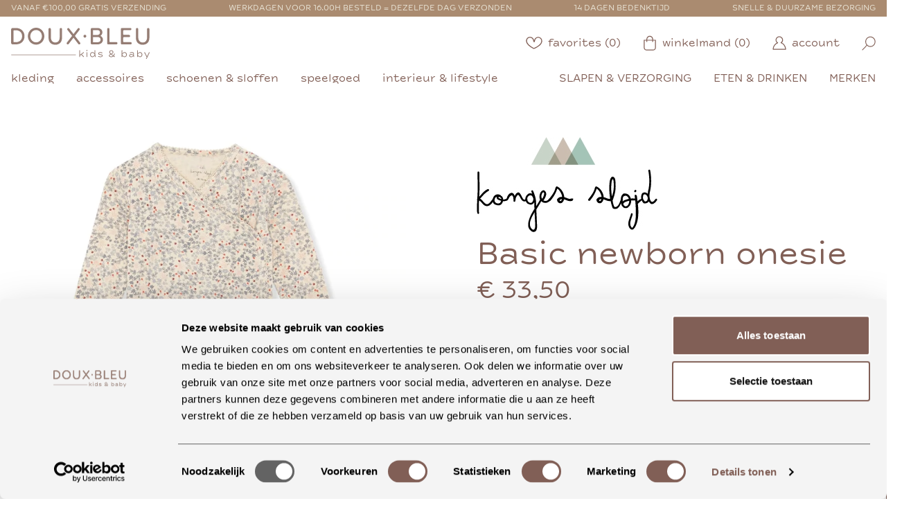

--- FILE ---
content_type: text/html; charset=UTF-8
request_url: https://douxbleu-conceptstore.nl/producten/basic-newborn-onesie/2900017265073?color=1
body_size: 21574
content:
<!DOCTYPE html>
<html class="h-full" lang="nl">
    <head>
        <meta charset="utf-8">
        <meta name="viewport" content="width=device-width, initial-scale=1">
        <title>Konges Slojd - BASIC NEWBORN ONESIE  - DOUX•BLEU • KIDS • BABY • UDEN</title>
        <meta name="description" content="Het aanbod bestaat uit kleding vanaf 44 tot en met maat 152, maar niet alleen kleding: schoenen, accessoires, verzorgingsproducten, lifestyle, slaapkamers, cadeau-artikelen en speelgoed vind je samen onder één dak. De ruime winkel van 320 m2 met veel daglicht zorgt voor een fijne sfeer. Kenmerkend voor DOUX BLEU is het podium waar alle kinderen een mode-show kunnen geven in de winkel. Wij hopen jou hier te ontmoeten!">
        <meta name="keywords" content="">

        <meta property="twitter:image" content="https://content.storeinfo.nl/applicatie/img/849/20220413190734_27612_BASICNEWBORNONESIEOnesiesandRompersKS2831ROSEHIPBLUE720x.webp">
        <meta property="og:image" content="https://content.storeinfo.nl/applicatie/img/849/20220413190734_27612_BASICNEWBORNONESIEOnesiesandRompersKS2831ROSEHIPBLUE720x.webp">

        <meta name="google-site-verification" content="-CDHJUHxmCUzVW_B1-Us0a2RuxV6NhURO9uAiKo_mEg" />
        <link rel="preload" as="style" href="https://douxbleu-conceptstore.nl/build/assets/app-830079b2.css" /><link rel="stylesheet" href="https://douxbleu-conceptstore.nl/build/assets/app-830079b2.css" />
        
        <link rel="icon" type="image/png" sizes="32x32" href="/images/favicon-32x32.png">
        <link rel="icon" type="image/png" sizes="16x16" href="/images/favicon-16x16.png">
        <link rel="icon" href="/images/favicon.ico">
        <link rel="apple-touch-icon" sizes="180x180" href="/images/favicon-180x180.png">

        <!-- Google Tag Manager -->
            <script>(function(w,d,s,l,i){w[l]=w[l]||[];w[l].push({'gtm.start':
                        new Date().getTime(),event:'gtm.js'});var f=d.getElementsByTagName(s)[0],
                                                                  j=d.createElement(s),dl=l!='dataLayer'?'&l='+l:'';j.async=true;j.src=
                    'https://www.googletagmanager.com/gtm.js?id='+i+dl;f.parentNode.insertBefore(j,f);
                })(window,document,'script','dataLayer', 'GTM-K3BXW9C');</script>
        <!-- End Google Tag Manager -->

                    </head>
    <body class="h-full">

        <!-- Google Tag Manager (noscript) -->
            <noscript><iframe src="https://www.googletagmanager.com/ns.html?id=GTM-K3BXW9C" height="0" width="0" style="display:none;visibility:hidden"></iframe></noscript>
        <!-- End Google Tag Manager (noscript) -->

        <div id="vueContainer" class="h-full">
            <app-header ref="appHeader" inline-template id="website_header" class="header fixed w-full">
    <template inline-template>
        <section id="header">
            <section class="flex flex-col lg:hidden">

                <section class="header__top px-4 py-1 pb-1.5">
                    <div class="container mx-auto flex flex-col">
                        <p class="uppercase text-center text-xs text-1">Vanaf €100,00 gratis verzending</p>
                        <p class="uppercase text-center text-xs text-2">Voor 16:00 besteld = vandaag verzonden</p>
                    </div>
                </section>

                <section class="header__logo_links px-4 py-4">
                    <div class="container mx-auto">
                        <div class="flex flex-row justify-between -mx-6">
                            <a href="https://douxbleu-conceptstore.nl" class="logo cursor-pointer w-1/2 mx-6">
                                <img src="/images/logo/logo_2021.svg" class="w-full">
                            </a>
                            <div class="links w-1/2 mx-6 flex flex-row justify-end">
                                <a href="https://douxbleu-conceptstore.nl/account" title="Naar je account"><img src="/images/icons/account_icon.svg" class="w-5"></a>
                                <a href="https://douxbleu-conceptstore.nl/favorieten" title="Naar je favorieten" class="flex flex-row items-center text-dark-brown"><img src="/images/icons/hart_icon.svg" class="w-6 mr-1"><span class="block mr-4">({{ Object.keys($root.favorites).length }})</span></a>
                                <a href="https://douxbleu-conceptstore.nl/winkelmand" title="Naar je winkelmand" class="flex flex-row items-center text-dark-brown"><img src="/images/icons/winkelmand_icon.svg" class="w-5 mr-1"><span>({{ $root.totals.cart }})</span></a>
                            </div>
                        </div>
                    </div>
                </section>

                <section class="header__menu_search px-4 pb-4">
                    <div class="container mx-auto">
                        <div class="flex flex-row justify-between -mx-2 items-center">
                            <div class="menu w-1/5 mx-2">
                                <img @click="openMenu()" src="/images/icons/menu_icon.svg" class="menu_icon">

                                <div class="menu-opened overflow-hidden z-50 h-full fixed text-beige bg-light-brown top-0 right-0" style="width: 80%;">
                                    <div class="mobile-menu w-full flex flex-col text-beige text-xl overflow-y-scroll" style="max-height: 90%;">
                                                                                    <a class="flex flex-row justify-between items-center" href="/kleding" title="kleding">
                                                kleding <i class="fas fa-chevron-right"></i>
                                            </a>
                                                                                    <a class="flex flex-row justify-between items-center" href="/accessoires" title="accessoires">
                                                accessoires <i class="fas fa-chevron-right"></i>
                                            </a>
                                                                                    <a class="flex flex-row justify-between items-center" href="/schoenen" title="schoenen &amp; sloffen">
                                                schoenen &amp; sloffen <i class="fas fa-chevron-right"></i>
                                            </a>
                                                                                    <a class="flex flex-row justify-between items-center" href="/speelgoed" title="speelgoed">
                                                speelgoed <i class="fas fa-chevron-right"></i>
                                            </a>
                                                                                    <a class="flex flex-row justify-between items-center" href="/interieur-lifestyle" title="interieur &amp; lifestyle">
                                                interieur &amp; lifestyle <i class="fas fa-chevron-right"></i>
                                            </a>
                                                                                    <a class="flex flex-row justify-between items-center" href="/slapen-verzorging" title="slapen &amp; verzorging">
                                                slapen &amp; verzorging <i class="fas fa-chevron-right"></i>
                                            </a>
                                                                                    <a class="flex flex-row justify-between items-center" href="/eten-drinken" title="eten &amp; drinken">
                                                eten &amp; drinken <i class="fas fa-chevron-right"></i>
                                            </a>
                                                                                    <a class="flex flex-row justify-between items-center" href="/merken" title="merken">
                                                merken <i class="fas fa-chevron-right"></i>
                                            </a>
                                                                            </div>
                                    <div class="flex flex-row items-center w-full absolute bottom-0 bg-dark-brown text-beige py-4 px-6 sm:px-8" style="max-height: 10%;">
                                        <h2 class="reset w-fit-content mr-4 uppercase text-xl sm:text-2xl font-medium">Volg ons</h2>
                                        <div class="flex flex-row">
                                            <a href="https://m.facebook.com/DOUX-bleu-conceptstore-879722619035968/" target="_blank" class="mobile-menu__social_icon">
                                                <i class="fab fa-facebook-f"></i>
                                            </a>
                                            <a href="https://www.instagram.com/douxbleu.kidsbaby/" target="_blank" class="mobile-menu__social_icon">
                                                <i class="fab fa-instagram"></i>
                                            </a>
                                        </div>
                                    </div>
                                </div>

                                <div @touchmove="touchmove($event)" class="overlay hidden fixed bg-opacity-75 inset-0 bg-black h-screen w-full z-30">
                                    <div @click="closeMenu()" class="cursor-pointer float-right text-white flex flex-col justify-center text-center text-2xl px-2 pt-4">
                                        <i class="fas fa-times menu--icon"></i>
                                        <span>Sluit</span>
                                    </div>
                                </div>

                            </div>
                            <div class="search w-4/5 mx-2 relative">
                                <search-autocomplete ref="search-autocomplete" endpoint-search-products="https://douxbleu-conceptstore.nl/search/autocomplete" endpoint-search-page="https://douxbleu-conceptstore.nl/zoeken?categories=&amp;brands=&amp;sizes=&amp;prices=&amp;keyword=_keyword_&amp;page=1" inline-template>
                                    <form action="https://douxbleu-conceptstore.nl/zoeken" method="get" autocomplete="off">
                                        <input type="hidden" name="categories" value="">
                                        <input type="hidden" name="brands" value="">
                                        <input type="hidden" name="prices" value="">
                                        <input type="text" @focus="showResults = true;" @blur="showResults = false" name="keyword" v-model="keyword" class="rounded-full w-full border border-dark-brown text-dark-brown py-1 px-3 relative placeholder-search z-40" placeholder="Zoeken">
                                        <input type="hidden" name="page" value="1">

                                        <button type="submit" class="absolute w-fit-content right-0 top-0 search_icon">
                                            <img src="/images/icons/search_icon.svg">
                                        </button>

                                        <div class="relative">
                                            <div v-if="showResults && keyword.length >= 3" class="absolute z-50 inset-0 rounded-2xl">
                                                <div class="bg-white rounded-2xl">
                                                    <div v-if="isSearching" class="py-2 px-4 border border-dark-brown rounded-2xl">
                                                        Laden..
                                                    </div>
                                                    <div v-else>
                                                        <div class="md:hidden rounded-2xl">
                                                            <div v-if="products.length">
                                                                <div class="bg-white w-full rounded-2xl flex flex-col max-h-[425px] overflow-y-auto">
                                                                    <div class="grid grid-cols-1 gap-2 py-2">
                                                                        <div v-for="(product, index) in products" class="hover:bg-gray-100 cursor-pointer flex flex-col pl-2 py-2 mx-2 leading-none" :class="{'border-b-black border-b border-opacity-30 ': index !== (products.length -1)}" @mousedown="viewProduct(product)">
                                                                            {{ product.article_description }}
                                                                            <span class="text-sm text-black text-opacity-50">{{ product.brand }}</span>
                                                                        </div>
                                                                    </div>
                                                                </div>
                                                            </div>
                                                            <div v-else class="py-2 px-4 border border-gray-200">
                                                                Geen producten gevonden
                                                            </div>
                                                        </div>
                                                    </div>
                                                </div>
                                            </div>
                                        </div>

                                        <div v-if="showResults && keyword.length >= 3" class="fixed bg-black bg-opacity-30 inset-0 z-30"></div>
                                    </form>
                                </search-autocomplete>
                            </div>
                        </div>
                    </div>
                </section>

            </section>

            <!-- DESKTOP -->
            <section class="hidden lg:flex flex-col">

                <section class="header__top header__top--desktop px-4 py-1">
                    <div class="container mx-auto flex flex-row justify-between">
                        <p class="uppercase text-xs">Vanaf €100,00 gratis verzending</p>
                        <p class="uppercase text-xs">Werkdagen voor 16.00h besteld = dezelfde dag verzonden</p>
                        <p class="uppercase text-xs">14 Dagen bedenktijd</p>
                        <p class="uppercase text-xs">Snelle & Duurzame bezorging</p>
                    </div>
                </section>

                <section class="header__logo_links px-4 py-4">
                    <div class="container mx-auto">
                        <div class="flex flex-row justify-between -mx-6">
                            <a href="https://douxbleu-conceptstore.nl" class="logo cursor-pointer w-1/6 mx-6">
                                <img src="/images/logo/logo_2021.svg" class="w-full">
                            </a>
                            <div class="links w-fit-content mx-6 flex flex-row justify-between text-dark-brown">
                                <a href="https://douxbleu-conceptstore.nl/favorieten" class="flex flex-row items-center mr-8 transition-colors duration-500">
                                    <img src="/images/icons/hart_icon.svg" class="w-6 mr-2">
                                    <span>favorites ({{ Object.keys($root.favorites).length }})</span>
                                </a>
                                <a href="https://douxbleu-conceptstore.nl/winkelmand" class="flex flex-row items-center mr-8 transition-colors duration-500">
                                    <img src="/images/icons/winkelmand_icon.svg" class="w-5 mr-2">
                                    <span>winkelmand ({{ $root.totals.cart }})</span>
                                </a>
                                <a href="https://douxbleu-conceptstore.nl/account" class="flex flex-row items-center mr-8 transition-colors duration-500">
                                    <img src="/images/icons/account_icon.svg" class="w-5 mr-2">
                                    <span>account</span>
                                </a>

                                <search-overlay inline-template>
                                    <div class="inline-flex">
                                        <a @click="visible = true;" href="javascript:void(0);" class="flex flex-row items-center" title="Zoeken">
                                            <img src="/images/icons/search_icon.svg" class="w-5">
                                        </a>

                                        <div v-if="visible" @click="visible = false;" class="flex items-center justify-center fixed z-50 inset-0" style="background: rgba(0, 0, 0, .8)">
                                            <div @click="$event.stopPropagation()" class="w-1/2">
                                                <search-autocomplete ref="search-autocomplete" endpoint-search-products="https://douxbleu-conceptstore.nl/search/autocomplete" endpoint-search-page="https://douxbleu-conceptstore.nl/zoeken?categories=&amp;brands=&amp;sizes=&amp;prices=&amp;keyword=_keyword_&amp;page=1" inline-template>
    <div class="relative">
        <div class="inline-flex w-full">
            <input type="text" @keyup.enter="openSearchPage()" class="search-autocomplete w-full py-2 text-lg px-6 rounded-full border-2 border-dark-brown text-dark-brown bg-white" @keyup.esc="$parent.visible = false;" v-model="keyword" @focus="showResults = true" @blur="hideResults()" placeholder="Wat zoek je?">
        </div>
        <div v-if="showResults && keyword.length >= 3" class="absolute z-50 inset-0 mt-12 rounded-2xl">
            <div class="bg-white rounded-2xl">
                <div v-if="isSearching" class="py-2 px-4 border border-dark-brown rounded-2xl">
                    Laden..
                </div>
                <div v-else>
                    <div class="hidden md:block rounded-2xl">
                        <div v-if="products.length">
                            <table class="bg-white w-full rounded-2xl">
                                <tr>
                                    <td class="font-semibold py-2 pl-4 text-lg">Naam</td>
                                    <td class="font-semibold py-2 pr-4 text-lg">Merk</td>
                                </tr>
                                <tr v-for="product in products" class="hover:bg-gray-100 cursor-pointer" @mousedown="viewProduct(product)">
                                    <td class="pl-4">
                                        {{ product.article_description }}
                                    </td>
                                    <td class="pr-4">
                                        {{ product.brand }}
                                    </td>
                                </tr>
                            </table>
                        </div>
                        <div v-else class="py-2 px-4 border border-gray-200">
                            Geen producten gevonden
                        </div>
                    </div>
                </div>
            </div>
        </div>
    </div>
</search-autocomplete>                                            </div>
                                        </div>
                                    </div>
                                </search-overlay>
                            </div>
                        </div>
                    </div>
                </section>

                <section class="header__menu px-4 pb-4">
                    <div class="container mx-auto">
                        <div class="flex flex-row justify-between items-center">
                            <div class="default_menu w-fit-content flex flex-row">
                                                                    <a href="/kleding" class="menu__item" title="kleding">
                                        kleding
                                    </a>
                                                                    <a href="/accessoires" class="menu__item" title="accessoires">
                                        accessoires
                                    </a>
                                                                    <a href="/schoenen" class="menu__item" title="schoenen &amp; sloffen">
                                        schoenen &amp; sloffen
                                    </a>
                                                                    <a href="/speelgoed" class="menu__item" title="speelgoed">
                                        speelgoed
                                    </a>
                                                                    <a href="/interieur-lifestyle" class="menu__item" title="interieur &amp; lifestyle">
                                        interieur &amp; lifestyle
                                    </a>
                                                            </div>

                            <div class="special_menu w-fit-content flex flex-row uppercase">
                                                                    <a href="/slapen-verzorging" class="menu__item" title="slapen &amp; verzorging">
                                        slapen &amp; verzorging
                                    </a>
                                                                    <a href="/eten-drinken" class="menu__item" title="eten &amp; drinken">
                                        eten &amp; drinken
                                    </a>
                                                                    <a href="/merken" class="menu__item" title="merken">
                                        merken
                                    </a>
                                                            </div>
                        </div>
                    </div>
                </section>

            </section>
        </section>
    </template>
</app-header>

            <div id="main" class="main_height_change" v-cloak>
                
    <product inline-template>
        <main class="product">

            <div id="showLoader" class="hidden fixed inset-0 flex items-center justify-center" style="z-index: 100; background: rgba(255, 255, 255, .8)">
                <div>
                    Bezig met ophalen..
                </div>
            </div>

            <section class="product__main px-4 lg:px-0">
                <div class="container mx-auto">
                    <div class="flex flex-col lg:flex-row lg:-mx-12 py-12">
                        <div class="w-full lg:w-1/2 lg:mx-12 relative">

                            <!-- Is there a discount action active for this product? -->
                            
                                                            <product-images :images="JSON.parse('[\&quot;https:\\/\\/content.storeinfo.nl\\/applicatie\\/img\\/849\\/20220413190734_27612_BASICNEWBORNONESIEOnesiesandRompersKS2831ROSEHIPBLUE720x.webp\&quot;]')" inline-template>
                                    <div class="product-images flex flex-col">
                                        <div @click="activeGalleryIndex = activeIndex" class="mainImage cursor-pointer w-full ratio-1_1 bg-contain bg-no-repeat bg-center relative block h-full flex items-center" :style="'background-image: url(\'' + images[activeIndex] + '\')'">
                                            <div v-if="images.length > 1" class="flex items-center justify-between w-full">
                                                <span class="relative z-50 text-black bg-white cursor-pointer hover:opacity-75 p-2" @click="$event.stopPropagation(); previousImage();"><i class="fas text-3xl fa-arrow-left mt-1"></i></span>
                                                <span class="relative z-50 text-black bg-white cursor-pointer hover:opacity-75 p-2" @click="$event.stopPropagation(); nextImage();"><i class="fas text-3xl fa-arrow-right mt-1"></i></span>
                                            </div>
                                        </div>

                                        <div v-if="images.length > 1" class="grid grid-cols-3 md:grid-cols-4 gap-4 mt-8">
                                            <div v-for="(image, imageIndex) in images" v-if="imageIndex && imageIndex < 4" @click="selectImage(imageIndex)" class="navImage cursor-pointer ratio-1_1 relative block">
                                                <img :src="images[imageIndex]" class="object-cover object-center absolute inset-0 w-full h-full">
                                            </div>

                                            <gallery-slideshow :images="JSON.parse('[\&quot;https:\\/\\/content.storeinfo.nl\\/applicatie\\/img\\/849\\/20220413190734_27612_BASICNEWBORNONESIEOnesiesandRompersKS2831ROSEHIPBLUE720x.webp\&quot;]')" :index="activeGalleryIndex" @close="activeGalleryIndex = null"></gallery-slideshow>
                                        </div>
                                    </div>
                                </product-images>
                            
                            <div class="product-short-description hidden lg:flex flex-col text-dark-brown mt-8 text-lg">
                                <h2 class="text-2xl mb-2">Over dit product</h2>
                                <p>Konges Slojd | BASIC NEWBORN ONESIE 

productsamenstelling
95 percent organic cotton and 5 percent elastane...</p>

                                <a title="Lees volledige productinformatie" @click="scrollToDescription()" class="flex flex-row cursor-pointer mt-2 mb-4">
                                    <img src="/images/icons/chevron_left.svg" class="w-2.5 mr-2 transform rotate-180"> Meer lezen
                                </a>
                            </div>
                        </div>
                        <div class="w-full lg:w-1/2 lg:mx-12 flex flex-col mt-8 lg:mt-0">

                                                            <img alt="Konges Slojd" src="/images/brands/logos/konges-slojd.png" class="mb-2 w-fit-content">
                            
                            <h1 class="text-dark-brown text-3xl lg:text-5xl mb-2">Basic newborn onesie </h1>
                            <h2 class="text-dark-brown text-2xl lg:text-4xl mb-8">€ 33,50</h2>

                            <div class="w-full lg:w-1/3 rounded-full">
                                                                    <select class="w-full no-margin border-dark-brown border rounded-full py-1.5 px-3 text-lg bg-transparent text-dark-brown mb-4" onchange="document.getElementById('showLoader').classList.remove('hidden'); if (this.value) { location.href = '/producten/basic-newborn-onesie/:barcode'.replace(':barcode', this.value) + '?color=1' }">
                                                                                                                            <option value="2900017265073" selected>
                                                Rose hip blue
                                            </option>
                                                                            </select>
                                                            </div>

                                                            <div class="w-full lg:w-1/3 rounded-full">
                                                                            <select onchange="document.getElementById('showLoader').classList.remove('hidden'); if (this.value) { location.href = this.value }" class="w-full no-margin border-dark-brown border rounded-full py-1.5 px-3 text-lg bg-transparent text-dark-brown mb-4 disabled_options">
                                            <option value="">- Kies een andere maat -</option>
                                                                                            <option  value="/producten/basic-newborn-onesie/2900017265233?color=1&size=1">
                                                    44
                                                </option>
                                                                                            <option  value="/producten/basic-newborn-onesie/2900017265226?color=1&size=1">
                                                    50
                                                </option>
                                                                                            <option  value="/producten/basic-newborn-onesie/2900017265271?color=1&size=1">
                                                    50/56
                                                </option>
                                                                                            <option  value="/producten/basic-newborn-onesie/2900017265172?color=1&size=1">
                                                    56
                                                </option>
                                                                                            <option  value="/producten/basic-newborn-onesie/2900017265011?color=1&size=1">
                                                    62
                                                </option>
                                                                                            <option  value="/producten/basic-newborn-onesie/2900017265264?color=1&size=1">
                                                    62/68
                                                </option>
                                                                                            <option  value="/producten/basic-newborn-onesie/2900017265028?color=1&size=1">
                                                    68
                                                </option>
                                                                                            <option  value="/producten/basic-newborn-onesie/2900017265035?color=1&size=1">
                                                    74
                                                </option>
                                                                                            <option  value="/producten/basic-newborn-onesie/2900017265042?color=1&size=1">
                                                    80
                                                </option>
                                                                                            <option  value="/producten/basic-newborn-onesie/2900017265059?color=1&size=1">
                                                    86
                                                </option>
                                                                                            <option  value="/producten/basic-newborn-onesie/2900017265257?color=1&size=1">
                                                    80/86
                                                </option>
                                                                                            <option  value="/producten/basic-newborn-onesie/2900017265066?color=1&size=1">
                                                    92
                                                </option>
                                                                                            <option  selected  value="/producten/basic-newborn-onesie/2900017265073?color=1&size=1">
                                                    98
                                                </option>
                                                                                            <option  value="/producten/basic-newborn-onesie/2900017265189?color=1&size=1">
                                                    98/104
                                                </option>
                                                                                            <option  value="/producten/basic-newborn-onesie/2900017265080?color=1&size=1">
                                                    104
                                                </option>
                                                                                            <option  value="/producten/basic-newborn-onesie/2900017265097?color=1&size=1">
                                                    110
                                                </option>
                                                                                            <option  value="/producten/basic-newborn-onesie/2900017265103?color=1&size=1">
                                                    116
                                                </option>
                                                                                            <option  value="/producten/basic-newborn-onesie/2900017265202?color=1&size=1">
                                                    110/116
                                                </option>
                                                                                            <option  value="/producten/basic-newborn-onesie/2900017265110?color=1&size=1">
                                                    122
                                                </option>
                                                                                            <option  value="/producten/basic-newborn-onesie/2900017265127?color=1&size=1">
                                                    128
                                                </option>
                                                                                            <option  value="/producten/basic-newborn-onesie/2900017265219?color=1&size=1">
                                                    122/128
                                                </option>
                                                                                            <option  value="/producten/basic-newborn-onesie/2900017265134?color=1&size=1">
                                                    134
                                                </option>
                                                                                            <option  value="/producten/basic-newborn-onesie/2900017265141?color=1&size=1">
                                                    140
                                                </option>
                                                                                    </select>
                                                                    </div>

                                <div class="text-red-500 text-2xl">
                                    Niet op voorraad
                                </div>

                                                                    <div class="border border-dark-brown rounded-lg p-4 lg:p-6 mt-4">
                                        <h3 class="text-dark-brown text-xl lg:text-2xl mb-2">Blijf op de hoogte</h3>
                                        <p class="mb-4">Laat je gegevens achter en je ontvangt een bericht zodra het weer op voorraad is.</p>
                                        <form action="https://douxbleu-conceptstore.nl/voorraad-notificatie-aanmelden" method="POST" class="flex flex-col gap-2">
                                            <input type="hidden" name="_token" value="a0WoWqCC60xX97irFM0A6ufsS3AWGAsbabGBD4jL">                                            <input type="hidden" name="product_barcode" value="2900017265073">
                                            <input type="text" name="email" placeholder="Je e-mailadres" value="" class="w-full py-2 text-lg px-6 rounded-full border border-dark-brown text-dark-brown bg-white" required>
                                            <button type="submit" class="reset checkout-button rounded-full bg-dark-brown text-beige text-base md:text-xl w-fit-content text-center py-2 px-8 transition-colors duration-500 flex flex-row">Houd mij op de hoogte</button>
                                        </form>
                                    </div>
                                                            
                            <div class="relative z-20">
                                <div class="usps mt-8 lg:mt-6 flex flex-col">
    <div class="flex flex-row items-center text-dark-brown mb-4">
        <img src="/images/icons/doux2_icon.svg" class="w-4 mr-2">
        Gratis verzending vanaf €100,00
    </div>
    <div class="flex flex-row items-center text-dark-brown mb-4">
        <img src="/images/icons/doux2_icon.svg" class="w-4 mr-2">
        Gratis ophalen mogelijk bij DOUX BLEU
    </div>
    <div class="flex flex-row items-center text-dark-brown mb-4">
        <img src="/images/icons/doux2_icon.svg" class="w-4 mr-2">
        Morgen in huis, op werkdagen voor 16:00 besteld
    </div>
</div>
                            </div>

                            <div class="relative z-20">
                                <div class="need_help mt-8 lg:mt-4 flex flex-col px-4 xl:px-0">
    <div class="pb-6 border-b border-dark-beige">
        <div class="flex flex-row items-center payment_methods">
                            <img src="/images/betaalmethodes/ideal.svg" alt="ideal" style="max-height: 35px;">
                            <img src="/images/betaalmethodes/bancontact.svg" alt="bancontact" style="max-height: 35px;">
                            <img src="/images/betaalmethodes/creditcard.svg" alt="creditcard" style="max-height: 35px;">
                            <img src="/images/betaalmethodes/paypal.svg" alt="paypal" style="max-height: 35px;">
                            <img src="/images/betaalmethodes/klarna.svg" alt="klarna" style="max-height: 35px;">
                    </div>
    </div>
    <div class="flex flex-col mt-6">
        <h3 class="text-3xl text-dark-brown text-center lg:text-left">Advies nodig?</h3>
        <div class="flex flex-col lg:flex-row lg:items-start lg:justify-between mt-4">
            <a href="https://wa.me/31657251019?text=Ik wil graag meer informatie over: Basic newborn onesie " target="_blank" class="flex flex-col items-center transition-opacity duration-300 hover:opacity-75" style="height: fit-content">
                <div class="bg-dark-brown flex items-center justify-center rounded-full text-white" style="height: 3rem; width: 3rem;">
                    <svg xmlns="http://www.w3.org/2000/svg" viewBox="0 0 50 50" fill="currentColor" height="25px" style="margin-left: 2px; margin-bottom: 1px;"><path d="M 25 2 C 12.309534 2 2 12.309534 2 25 C 2 29.079097 3.1186875 32.88588 4.984375 36.208984 L 2.0371094 46.730469 A 1.0001 1.0001 0 0 0 3.2402344 47.970703 L 14.210938 45.251953 C 17.434629 46.972929 21.092591 48 25 48 C 37.690466 48 48 37.690466 48 25 C 48 12.309534 37.690466 2 25 2 z M 25 4 C 36.609534 4 46 13.390466 46 25 C 46 36.609534 36.609534 46 25 46 C 21.278025 46 17.792121 45.029635 14.761719 43.333984 A 1.0001 1.0001 0 0 0 14.033203 43.236328 L 4.4257812 45.617188 L 7.0019531 36.425781 A 1.0001 1.0001 0 0 0 6.9023438 35.646484 C 5.0606869 32.523592 4 28.890107 4 25 C 4 13.390466 13.390466 4 25 4 z M 16.642578 13 C 16.001539 13 15.086045 13.23849 14.333984 14.048828 C 13.882268 14.535548 12 16.369511 12 19.59375 C 12 22.955271 14.331391 25.855848 14.613281 26.228516 L 14.615234 26.228516 L 14.615234 26.230469 C 14.588494 26.195329 14.973031 26.752191 15.486328 27.419922 C 15.999626 28.087653 16.717405 28.96464 17.619141 29.914062 C 19.422612 31.812909 21.958282 34.007419 25.105469 35.349609 C 26.554789 35.966779 27.698179 36.339417 28.564453 36.611328 C 30.169845 37.115426 31.632073 37.038799 32.730469 36.876953 C 33.55263 36.755876 34.456878 36.361114 35.351562 35.794922 C 36.246248 35.22873 37.12309 34.524722 37.509766 33.455078 C 37.786772 32.688244 37.927591 31.979598 37.978516 31.396484 C 38.003976 31.104927 38.007211 30.847602 37.988281 30.609375 C 37.969311 30.371148 37.989581 30.188664 37.767578 29.824219 C 37.302009 29.059804 36.774753 29.039853 36.224609 28.767578 C 35.918939 28.616297 35.048661 28.191329 34.175781 27.775391 C 33.303883 27.35992 32.54892 26.991953 32.083984 26.826172 C 31.790239 26.720488 31.431556 26.568352 30.914062 26.626953 C 30.396569 26.685553 29.88546 27.058933 29.587891 27.5 C 29.305837 27.918069 28.170387 29.258349 27.824219 29.652344 C 27.819619 29.649544 27.849659 29.663383 27.712891 29.595703 C 27.284761 29.383815 26.761157 29.203652 25.986328 28.794922 C 25.2115 28.386192 24.242255 27.782635 23.181641 26.847656 L 23.181641 26.845703 C 21.603029 25.455949 20.497272 23.711106 20.148438 23.125 C 20.171937 23.09704 20.145643 23.130901 20.195312 23.082031 L 20.197266 23.080078 C 20.553781 22.728924 20.869739 22.309521 21.136719 22.001953 C 21.515257 21.565866 21.68231 21.181437 21.863281 20.822266 C 22.223954 20.10644 22.02313 19.318742 21.814453 18.904297 L 21.814453 18.902344 C 21.828863 18.931014 21.701572 18.650157 21.564453 18.326172 C 21.426943 18.001263 21.251663 17.580039 21.064453 17.130859 C 20.690033 16.232501 20.272027 15.224912 20.023438 14.634766 L 20.023438 14.632812 C 19.730591 13.937684 19.334395 13.436908 18.816406 13.195312 C 18.298417 12.953717 17.840778 13.022402 17.822266 13.021484 L 17.820312 13.021484 C 17.450668 13.004432 17.045038 13 16.642578 13 z M 16.642578 15 C 17.028118 15 17.408214 15.004701 17.726562 15.019531 C 18.054056 15.035851 18.033687 15.037192 17.970703 15.007812 C 17.906713 14.977972 17.993533 14.968282 18.179688 15.410156 C 18.423098 15.98801 18.84317 16.999249 19.21875 17.900391 C 19.40654 18.350961 19.582292 18.773816 19.722656 19.105469 C 19.863021 19.437122 19.939077 19.622295 20.027344 19.798828 L 20.027344 19.800781 L 20.029297 19.802734 C 20.115837 19.973483 20.108185 19.864164 20.078125 19.923828 C 19.867096 20.342656 19.838461 20.445493 19.625 20.691406 C 19.29998 21.065838 18.968453 21.483404 18.792969 21.65625 C 18.639439 21.80707 18.36242 22.042032 18.189453 22.501953 C 18.016221 22.962578 18.097073 23.59457 18.375 24.066406 C 18.745032 24.6946 19.964406 26.679307 21.859375 28.347656 C 23.05276 29.399678 24.164563 30.095933 25.052734 30.564453 C 25.940906 31.032973 26.664301 31.306607 26.826172 31.386719 C 27.210549 31.576953 27.630655 31.72467 28.119141 31.666016 C 28.607627 31.607366 29.02878 31.310979 29.296875 31.007812 L 29.298828 31.005859 C 29.655629 30.601347 30.715848 29.390728 31.224609 28.644531 C 31.246169 28.652131 31.239109 28.646231 31.408203 28.707031 L 31.408203 28.708984 L 31.410156 28.708984 C 31.487356 28.736474 32.454286 29.169267 33.316406 29.580078 C 34.178526 29.990889 35.053561 30.417875 35.337891 30.558594 C 35.748225 30.761674 35.942113 30.893881 35.992188 30.894531 C 35.995572 30.982516 35.998992 31.07786 35.986328 31.222656 C 35.951258 31.624292 35.8439 32.180225 35.628906 32.775391 C 35.523582 33.066746 34.975018 33.667661 34.283203 34.105469 C 33.591388 34.543277 32.749338 34.852514 32.4375 34.898438 C 31.499896 35.036591 30.386672 35.087027 29.164062 34.703125 C 28.316336 34.437036 27.259305 34.092596 25.890625 33.509766 C 23.114812 32.325956 20.755591 30.311513 19.070312 28.537109 C 18.227674 27.649908 17.552562 26.824019 17.072266 26.199219 C 16.592866 25.575584 16.383528 25.251054 16.208984 25.021484 L 16.207031 25.019531 C 15.897202 24.609805 14 21.970851 14 19.59375 C 14 17.077989 15.168497 16.091436 15.800781 15.410156 C 16.132721 15.052495 16.495617 15 16.642578 15 z"/></svg>
                </div>
                <span class="whitespace-nowrap block text-dark-brown text-xl mt-2">Whatsapp</span>
            </a>
            <a href="javascript:void(0)" @click="$root.scrollToElement($root.$refs['footer'])" class="flex flex-col items-center my-4 lg:my-0 lg:mx-4 transition-opacity duration-300 hover:opacity-75" style="height: fit-content">
                <div class="bg-dark-brown flex items-center justify-center rounded-full text-white" style="height: 3rem; width: 3rem;">
                    <svg height="25px" viewBox="0 0 24 24" fill="currentColor" xmlns="http://www.w3.org/2000/svg"><defs></defs><path class="cls-1" d="M17.25,1.5H3.6L1.5,6.75A2.52,2.52,0,0,0,4.12,9.14,2.52,2.52,0,0,0,6.75,6.75,2.52,2.52,0,0,0,9.38,9.14,2.52,2.52,0,0,0,12,6.75a2.52,2.52,0,0,0,2.62,2.39,2.52,2.52,0,0,0,2.63-2.39,2.52,2.52,0,0,0,2.63,2.39A2.52,2.52,0,0,0,22.5,6.75L20.4,1.5Z"/><polyline class="cls-1" points="6.75 7.23 6.9 6.43 7.8 1.5"/><line class="cls-1" x1="17.25" y1="7.23" x2="16.2" y2="1.5"/><line class="cls-1" x1="12" y1="1.5" x2="12" y2="7.23"/><polyline class="cls-1" points="20.59 9.14 20.59 22.5 3.41 22.5 3.41 9.14"/><line class="cls-1" x1="0.55" y1="22.5" x2="23.45" y2="22.5"/><rect class="cls-1" x="8.18" y="13.91" width="7.64" height="8.59"/><line class="cls-1" x1="3.41" y1="17.73" x2="8.18" y2="17.73"/><line class="cls-1" x1="15.82" y1="17.73" x2="20.59" y2="17.73"/></svg>
                </div>
                <div class="flex flex-col items-center">
                    <span class="whitespace-nowrap block text-dark-brown text-xl mt-2">Onze winkel in Uden</span>
                    <span class="whitespace-nowrap block text-dark-brown text-xs">Bekijk openingstijden</span>
                </div>
            </a>
            <a href="tel:+31657251019" class="flex flex-col items-center transition-opacity duration-300 hover:opacity-75" style="height: fit-content">
                <div class="bg-dark-brown flex items-center justify-center rounded-full text-white" style="height: 3rem; width: 3rem;">
                    <svg fill="currentColor" height="23px" xmlns="http://www.w3.org/2000/svg" viewBox="0 0 473.806 473.806"><g><g><path d="M374.456,293.506c-9.7-10.1-21.4-15.5-33.8-15.5c-12.3,0-24.1,5.3-34.2,15.4l-31.6,31.5c-2.6-1.4-5.2-2.7-7.7-4 c-3.6-1.8-7-3.5-9.9-5.3c-29.6-18.8-56.5-43.3-82.3-75c-12.5-15.8-20.9-29.1-27-42.6c8.2-7.5,15.8-15.3,23.2-22.8 c2.8-2.8,5.6-5.7,8.4-8.5c21-21,21-48.2,0-69.2l-27.3-27.3c-3.1-3.1-6.3-6.3-9.3-9.5c-6-6.2-12.3-12.6-18.8-18.6 c-9.7-9.6-21.3-14.7-33.5-14.7s-24,5.1-34,14.7c-0.1,0.1-0.1,0.1-0.2,0.2l-34,34.3c-12.8,12.8-20.1,28.4-21.7,46.5 c-2.4,29.2,6.2,56.4,12.8,74.2c16.2,43.7,40.4,84.2,76.5,127.6c43.8,52.3,96.5,93.6,156.7,122.7c23,10.9,53.7,23.8,88,26 c2.1,0.1,4.3,0.2,6.3,0.2c23.1,0,42.5-8.3,57.7-24.8c0.1-0.2,0.3-0.3,0.4-0.5c5.2-6.3,11.2-12,17.5-18.1c4.3-4.1,8.7-8.4,13-12.9 c9.9-10.3,15.1-22.3,15.1-34.6c0-12.4-5.3-24.3-15.4-34.3L374.456,293.506z M410.256,398.806 C410.156,398.806,410.156,398.906,410.256,398.806c-3.9,4.2-7.9,8-12.2,12.2c-6.5,6.2-13.1,12.7-19.3,20 c-10.1,10.8-22,15.9-37.6,15.9c-1.5,0-3.1,0-4.6-0.1c-29.7-1.9-57.3-13.5-78-23.4c-56.6-27.4-106.3-66.3-147.6-115.6 c-34.1-41.1-56.9-79.1-72-119.9c-9.3-24.9-12.7-44.3-11.2-62.6c1-11.7,5.5-21.4,13.8-29.7l34.1-34.1c4.9-4.6,10.1-7.1,15.2-7.1 c6.3,0,11.4,3.8,14.6,7c0.1,0.1,0.2,0.2,0.3,0.3c6.1,5.7,11.9,11.6,18,17.9c3.1,3.2,6.3,6.4,9.5,9.7l27.3,27.3 c10.6,10.6,10.6,20.4,0,31c-2.9,2.9-5.7,5.8-8.6,8.6c-8.4,8.6-16.4,16.6-25.1,24.4c-0.2,0.2-0.4,0.3-0.5,0.5 c-8.6,8.6-7,17-5.2,22.7c0.1,0.3,0.2,0.6,0.3,0.9c7.1,17.2,17.1,33.4,32.3,52.7l0.1,0.1c27.6,34,56.7,60.5,88.8,80.8 c4.1,2.6,8.3,4.7,12.3,6.7c3.6,1.8,7,3.5,9.9,5.3c0.4,0.2,0.8,0.5,1.2,0.7c3.4,1.7,6.6,2.5,9.9,2.5c8.3,0,13.5-5.2,15.2-6.9 l34.2-34.2c3.4-3.4,8.8-7.5,15.1-7.5c6.2,0,11.3,3.9,14.4,7.3c0.1,0.1,0.1,0.1,0.2,0.2l55.1,55.1 C420.456,377.706,420.456,388.206,410.256,398.806z"/><path d="M256.056,112.706c26.2,4.4,50,16.8,69,35.8s31.3,42.8,35.8,69c1.1,6.6,6.8,11.2,13.3,11.2c0.8,0,1.5-0.1,2.3-0.2 c7.4-1.2,12.3-8.2,11.1-15.6c-5.4-31.7-20.4-60.6-43.3-83.5s-51.8-37.9-83.5-43.3c-7.4-1.2-14.3,3.7-15.6,11 S248.656,111.506,256.056,112.706z"/><path d="M473.256,209.006c-8.9-52.2-33.5-99.7-71.3-137.5s-85.3-62.4-137.5-71.3c-7.3-1.3-14.2,3.7-15.5,11 c-1.2,7.4,3.7,14.3,11.1,15.6c46.6,7.9,89.1,30,122.9,63.7c33.8,33.8,55.8,76.3,63.7,122.9c1.1,6.6,6.8,11.2,13.3,11.2 c0.8,0,1.5-0.1,2.3-0.2C469.556,223.306,474.556,216.306,473.256,209.006z"/></g></g></svg>
                </div>
                <span class="whitespace-nowrap block text-dark-brown text-xl mt-2">Bellen</span>
            </a>
        </div>
    </div>
</div>
                            </div>
                        </div>
                    </div>
                </div>
            </section>
            <section id="description" class="product-divider divider pt-48 pb-12 lg:pb-56 bg-beige relative">
                <img src="/images/icons/stokmetbloemen-beige.svg" class="absolute top-0 right-0 w-56 flowerimage" style="margin-top: -11.5%; margin-right: 20%;">
                <div class="container mx-auto relative px-4 lg:px-0">
                    <div class="flex flex-col lg:flex-row lg:-mx-8">
                        <div class="w-full lg:w-1/4 lg:mx-8">
                            <h3 class="text-3xl text-dark-brown">
                                Productinformatie
                            </h3>
                        </div>
                        <div class="w-full lg:w-3/4 lg:mx-8 lg:mt-2">
                            <div class="flex flex-row">
                                <p class="hidden lg:block bg-dark-brown bg-opacity-50 h-0.5 mr-4 mt-3" style="width: 60px; max-width: 60px;"></p>
                                <p class="mt-4 lg:mt-0 lg:max-w-xl">Konges Slojd | BASIC NEWBORN ONESIE <br />
<br />
productsamenstelling<br />
95 percent organic cotton and 5 percent elastane</p>
                            </div>
                        </div>
                    </div>

                    <section class="lg:hidden flex flex-col">
        <div class="product-content mt-12 flex flex-col justify-center mb-4">
            <h2 class="heading-horizontal-line"><span>Nieuw binnen</span></h2>

            <div class="products-wrapper grid grid-cols-2 lg:grid-cols-4 gap-4 lg:gap-y-8 mb-8 mt-8">
                                    <product-block
                        :product="JSON.parse('{\&quot;id\&quot;:48463778865,\&quot;product_overview_filter_brand_id\&quot;:226,\&quot;product_overview_filter_gender_id\&quot;:1,\&quot;color_group_id\&quot;:null,\&quot;size_group_id\&quot;:86,\&quot;is_unique_product_with_stock\&quot;:1,\&quot;is_manual\&quot;:0,\&quot;is_product_with_embroidered_text\&quot;:0,\&quot;data_for_embroidery_product\&quot;:null,\&quot;barcode\&quot;:2900032629010,\&quot;article_number\&quot;:\&quot;00022050\&quot;,\&quot;article_id\&quot;:\&quot;WG-WG659\&quot;,\&quot;article_description\&quot;:\&quot;Shaped Bath Book - Octopus &amp; Friends\&quot;,\&quot;article_memo\&quot;:\&quot;WeeGallery | Shaped Bath Book - Octopus and Friends&lt;br \\/&gt;\\r\\n&lt;br \\/&gt;\\r\\nFind out how Octopus likes to play! Babies will delight in the magic of this Octopus-shaped bath book. Bold black and white artwork comes to life when immersed in water, revealing Octopus and surprise friends in stunning full color.&lt;br \\/&gt;\\r\\n&lt;br \\/&gt;\\r\\nThis beautifully illustrated bath book will magically change color when you dip it in water. Squishy, durable, and lightweight, each black-and-white creature transforms in a child&amp;rsquo;s hands, guaranteeing lots of bath time fun.&lt;br \\/&gt;\\r\\n&lt;br \\/&gt;\\r\\nLittle ones will love watching these images come to life as they paint with water, and you will love that there is no mess required!&lt;br \\/&gt;\\r\\n&lt;br \\/&gt;\\r\\nBath Books will dry out after use and return to black and white, so that they can be used again and again. To encourage drying, stand the book up and spread out the pages.&lt;br \\/&gt;\\r\\n\&quot;,\&quot;main_group_id\&quot;:900,\&quot;main_group_description\&quot;:\&quot;Badspeelgoed\&quot;,\&quot;supplier_id\&quot;:266,\&quot;supplier_name\&quot;:\&quot;Kidzpiration\&quot;,\&quot;color_id\&quot;:1064,\&quot;color_supplier_reference\&quot;:null,\&quot;color_description\&quot;:\&quot;Multicolor\&quot;,\&quot;size\&quot;:\&quot;One size\&quot;,\&quot;stock\&quot;:\&quot;5\&quot;,\&quot;retail_price\&quot;:13.9900000000000002131628207280300557613372802734375,\&quot;recommended_retail_price\&quot;:13.9900000000000002131628207280300557613372802734375,\&quot;minimum_price\&quot;:null,\&quot;vat_percentage\&quot;:9,\&quot;article_photo_1\&quot;:\&quot;https:\\/\\/content.storeinfo.nl\\/applicatie\\/img\\/849\\/20251121132318_2083734_WeeGalleryShapeBathBookOctopus.png\&quot;,\&quot;article_photo_2\&quot;:\&quot;https:\\/\\/content.storeinfo.nl\\/applicatie\\/img\\/849\\/20251121132322_2076136_97818360037932scaled.jpg\&quot;,\&quot;article_photo_3\&quot;:\&quot;https:\\/\\/content.storeinfo.nl\\/applicatie\\/img\\/849\\/20251121132325_2078809_97818360037931scaled.jpg\&quot;,\&quot;article_photo_4\&quot;:null,\&quot;article_photo_5\&quot;:null,\&quot;article_photo_6\&quot;:null,\&quot;model_id\&quot;:null,\&quot;model\&quot;:null,\&quot;season_id\&quot;:5,\&quot;season\&quot;:\&quot;All seasons\&quot;,\&quot;year_id\&quot;:11,\&quot;year\&quot;:2025,\&quot;brand_id\&quot;:\&quot;427\&quot;,\&quot;brand\&quot;:\&quot;Wee Gallery\&quot;,\&quot;gender_id\&quot;:1,\&quot;gender\&quot;:\&quot;Unisex\&quot;,\&quot;synced_at\&quot;:\&quot;2026-01-25 03:02:04\&quot;,\&quot;created_at\&quot;:\&quot;2025-11-21T13:43:58.000000Z\&quot;,\&quot;updated_at\&quot;:\&quot;2026-01-25T02:02:04.000000Z\&quot;,\&quot;url\&quot;:\&quot;https:\\/\\/douxbleu-conceptstore.nl\\/producten\\/shaped-bath-book-octopus-friends\\/2900032629010?color=1\&quot;,\&quot;discount_percentage_label\&quot;:null,\&quot;price_including_tax\&quot;:13.9900000000000002131628207280300557613372802734375,\&quot;price_excluding_tax\&quot;:12.8348623853211005751973061705939471721649169921875,\&quot;discount_percentage\&quot;:\&quot;0,00\&quot;}')"
                        :is-favorites-page="false"
                         :discount-action-brand-ids="null"                         inline-template
                    >
                        <div class="flex flex-col">
    <div class="product-inner w-full h-full flex flex-col justify-between relative">

        <div v-if="getDiscountAction(product.brand_id)" class="w-full bg-contain bg-no-repeat text-right bg-right-top text-white absolute right-0 top-0 z-30" style="height: 4rem; background-image: url('/images/sale.png')">
            <div class="text-lg ml-auto my-auto pt-3 pr-3.5" style="width: 30%;">
                {{ getDiscountAction(product.brand_id) }}
            </div>
        </div>
        <div v-else-if="typeof product.discount_action_by_article_number !== 'undefined' && product.discount_action_by_article_number" class="w-full bg-contain bg-no-repeat text-right bg-right-top text-white absolute right-0 top-0 z-30" style="height: 4rem; background-image: url('/images/sale.png')">
            <div class="text-lg ml-auto my-auto pt-3 pr-3.5" style="width: 30%;">
                {{ product.discount_action_by_article_number.name }}
            </div>
        </div>
        <div v-else-if="product.discount_percentage_label" class="w-full bg-contain bg-no-repeat text-right bg-right-top text-white absolute right-0 top-0 z-30" style="height: 4rem; background-image: url('/images/sale.png')">
            <div class="text-lg ml-auto my-auto pt-3 pr-3.5 truncate" style="width: 30%;">
                {{ product.discount_percentage_label }}
            </div>
        </div>
        <div v-else-if="product.retail_price < product.recommended_retail_price && product.discount_percentage" class="w-full bg-contain bg-no-repeat text-right bg-right-top text-white absolute right-0 top-0 z-30" style="height: 4rem; background-image: url('/images/sale.png')">
            <div class="text-lg ml-auto my-auto pt-3 pr-3.5" style="width: 30%;">
                -{{ Math.round(parseInt(product.discount_percentage)) }}%
            </div>
        </div>

        <div>
            <a :title="'Bekijk ' + product.article_description" :href="product.url" class="reset product__image py-4 overflow-hidden flex items-center" style="background-color: #f6f6f6;">
                <img :data-src="(product.article_photo_1 ? product.article_photo_1 : '/images/no_image.svg') + '?id=' + product.id" class="lazyload mx-auto" :class="{'w-auto max-h-full': product.article_photo_1, 'w-48 mx-auto': !product.article_photo_1}" style="mix-blend-mode: darken">
            </a>
        </div>
        <div class="h-full bg-white flex flex-row">
            <a :title="'Bekijk ' + product.article_description" :href="product.url" class="reset h-full product__data w-full md:w-2/3 bg-white py-2 px-4 text-dark-brown flex flex-col justify-between">
                <p class="break-words">{{ product.article_description.charAt(0).toUpperCase() + product.article_description.slice(1).toLowerCase() }}</p>
                <p>
                    <span class="strikethrough mr-4" v-if="product.retail_price < product.recommended_retail_price">
                        {{ formatPrice(product.recommended_retail_price) }}
                    </span>
                    {{ formatPrice(product.retail_price) }}
                </p>
            </a>
            <a :title="'Bekijk ' + product.article_description" :href="product.url" class="reset hidden h-full w-1/3 py-2 px-4 md:flex flex-col justify-center">
                <img :src="product.brand_logo">
            </a>
        </div>
        <div class="uppercase flex flex-row items-center">
            <template v-if="isFavoritesPage || $root.isFavoriteProduct(product.article_number, product.color_id)">
                <a @click="$root.destroyFavorite(product)" :href="isFavoritesPage ? 'https://douxbleu-conceptstore.nl/favorites/remove/:article_number/:color_id'.replace(':article_number', product.article_number).replace(':color_id', product.color_id) : 'javascript:void(0);'" class="reset add-to-favorite py-2 px-3 lg:px-2 xl:px-3 bg-light-orange flex items-center justify-center w-[fit-content] transition-opacity duration-500 hover:bg-opacity-75">
                    <template v-if="isFavoritesPage">
                        <img src="/images/icons/times_icon.svg" class="reset h-4">
                    </template>
                    <template v-else>
                        <img src="/images/icons/hart_icon_filled.svg" class="reset h-4">
                    </template>
                </a>
            </template>
            <template v-else>
                <add-to-favorites :product="product" favorites-endpoint="https://douxbleu-conceptstore.nl/favorieten" inline-template>
                    <button @click="add()" :title="'Voeg ' + product.article_description + ' toe aan favorieten'" class="reset add-to-favorite py-2 px-3 lg:px-2 xl:px-3 bg-light-orange flex items-center justify-center w-[fit-content] transition-opacity duration-500 hover:bg-opacity-75">
                        <img src="/images/icons/hart_icon.svg" class="reset h-4">
                    </button>
                </add-to-favorites>
            </template>

            <a :title="'Bekijk ' + product.article_description" :href="product.url" class="reset add-to-cart flex flex-row py-1 lg:py-1.5 justify-center bg-dark-brown text-beige w-full transition-opacity duration-500 hover:bg-opacity-75 lg:text-sm xl:text-normal">
                <img src="/images/icons/winkelmand_icon_reverse.svg" class="reset w-4 mr-2">
                <span class="hidden md:block">
                    Bekijk dit product
                </span>
                <span class="block md:hidden">
                    Bekijken
                </span>
            </a>
        </div>
    </div>
</div>
                    </product-block>
                                    <product-block
                        :product="JSON.parse('{\&quot;id\&quot;:48492158159,\&quot;product_overview_filter_brand_id\&quot;:132,\&quot;product_overview_filter_gender_id\&quot;:1,\&quot;color_group_id\&quot;:null,\&quot;size_group_id\&quot;:86,\&quot;is_unique_product_with_stock\&quot;:1,\&quot;is_manual\&quot;:0,\&quot;is_product_with_embroidered_text\&quot;:0,\&quot;data_for_embroidery_product\&quot;:null,\&quot;barcode\&quot;:2900032631013,\&quot;article_number\&quot;:\&quot;00022052\&quot;,\&quot;article_id\&quot;:\&quot;11-5204-00\&quot;,\&quot;article_description\&quot;:\&quot;Kitchen counter, Mouse\&quot;,\&quot;article_memo\&quot;:\&quot;Maileg | Kitchen counter, Mouse&lt;br \\/&gt;\\r\\n&lt;br \\/&gt;\\r\\nThe small kitchen counter comes with 2 cups and 2 plates, a pot and a pitcher and a small can. The small sink is made of metal to look as real as possible. It fits perfectly into the kitchen in the SuitCasa mouse house.&lt;br \\/&gt;\\r\\n&lt;br \\/&gt;\\r\\nSIZES&lt;br \\/&gt;\\r\\nHeight: 6.00cm, Width: 13.00cm, Depth: 4.50cm, Net weight: 0.09kg&lt;br \\/&gt;\\r\\nRECOMMENDED AGE&lt;br \\/&gt;\\r\\n+3&lt;br \\/&gt;\\r\\nITEM NO&lt;br \\/&gt;\\r\\n11-5204-00&lt;br \\/&gt;\\r\\nPRIMARY MATERIAL&lt;br \\/&gt;\\r\\nPaper &amp;amp; Metal\&quot;,\&quot;main_group_id\&quot;:51,\&quot;main_group_description\&quot;:\&quot;Overig speelgoed\&quot;,\&quot;supplier_id\&quot;:219,\&quot;supplier_name\&quot;:\&quot;Maileg\&quot;,\&quot;color_id\&quot;:1064,\&quot;color_supplier_reference\&quot;:null,\&quot;color_description\&quot;:\&quot;Multicolor\&quot;,\&quot;size\&quot;:\&quot;One size\&quot;,\&quot;stock\&quot;:\&quot;4\&quot;,\&quot;retail_price\&quot;:38,\&quot;recommended_retail_price\&quot;:38,\&quot;minimum_price\&quot;:null,\&quot;vat_percentage\&quot;:21,\&quot;article_photo_1\&quot;:\&quot;https:\\/\\/content.storeinfo.nl\\/applicatie\\/img\\/849\\/20251121141618_1302051_11520400.png\&quot;,\&quot;article_photo_2\&quot;:\&quot;https:\\/\\/content.storeinfo.nl\\/applicatie\\/img\\/849\\/20251121141625_1302830_1152040001.jpg\&quot;,\&quot;article_photo_3\&quot;:\&quot;https:\\/\\/content.storeinfo.nl\\/applicatie\\/img\\/849\\/20251121141632_1302945_1152040010.png\&quot;,\&quot;article_photo_4\&quot;:\&quot;https:\\/\\/content.storeinfo.nl\\/applicatie\\/img\\/849\\/20251121141638_1302051_1152040011.png\&quot;,\&quot;article_photo_5\&quot;:null,\&quot;article_photo_6\&quot;:null,\&quot;model_id\&quot;:null,\&quot;model\&quot;:null,\&quot;season_id\&quot;:5,\&quot;season\&quot;:\&quot;All seasons\&quot;,\&quot;year_id\&quot;:11,\&quot;year\&quot;:2025,\&quot;brand_id\&quot;:\&quot;375\&quot;,\&quot;brand\&quot;:\&quot;Maileg\&quot;,\&quot;gender_id\&quot;:1,\&quot;gender\&quot;:\&quot;Unisex\&quot;,\&quot;synced_at\&quot;:\&quot;2026-01-25 03:00:21\&quot;,\&quot;created_at\&quot;:\&quot;2025-11-22T02:00:24.000000Z\&quot;,\&quot;updated_at\&quot;:\&quot;2026-01-25T02:00:21.000000Z\&quot;,\&quot;url\&quot;:\&quot;https:\\/\\/douxbleu-conceptstore.nl\\/producten\\/kitchen-counter-mouse\\/2900032631013?color=1\&quot;,\&quot;discount_percentage_label\&quot;:null,\&quot;price_including_tax\&quot;:38,\&quot;price_excluding_tax\&quot;:31.404958677685950618752031004987657070159912109375,\&quot;discount_percentage\&quot;:\&quot;0,00\&quot;}')"
                        :is-favorites-page="false"
                         :discount-action-brand-ids="null"                         inline-template
                    >
                        <div class="flex flex-col">
    <div class="product-inner w-full h-full flex flex-col justify-between relative">

        <div v-if="getDiscountAction(product.brand_id)" class="w-full bg-contain bg-no-repeat text-right bg-right-top text-white absolute right-0 top-0 z-30" style="height: 4rem; background-image: url('/images/sale.png')">
            <div class="text-lg ml-auto my-auto pt-3 pr-3.5" style="width: 30%;">
                {{ getDiscountAction(product.brand_id) }}
            </div>
        </div>
        <div v-else-if="typeof product.discount_action_by_article_number !== 'undefined' && product.discount_action_by_article_number" class="w-full bg-contain bg-no-repeat text-right bg-right-top text-white absolute right-0 top-0 z-30" style="height: 4rem; background-image: url('/images/sale.png')">
            <div class="text-lg ml-auto my-auto pt-3 pr-3.5" style="width: 30%;">
                {{ product.discount_action_by_article_number.name }}
            </div>
        </div>
        <div v-else-if="product.discount_percentage_label" class="w-full bg-contain bg-no-repeat text-right bg-right-top text-white absolute right-0 top-0 z-30" style="height: 4rem; background-image: url('/images/sale.png')">
            <div class="text-lg ml-auto my-auto pt-3 pr-3.5 truncate" style="width: 30%;">
                {{ product.discount_percentage_label }}
            </div>
        </div>
        <div v-else-if="product.retail_price < product.recommended_retail_price && product.discount_percentage" class="w-full bg-contain bg-no-repeat text-right bg-right-top text-white absolute right-0 top-0 z-30" style="height: 4rem; background-image: url('/images/sale.png')">
            <div class="text-lg ml-auto my-auto pt-3 pr-3.5" style="width: 30%;">
                -{{ Math.round(parseInt(product.discount_percentage)) }}%
            </div>
        </div>

        <div>
            <a :title="'Bekijk ' + product.article_description" :href="product.url" class="reset product__image py-4 overflow-hidden flex items-center" style="background-color: #f6f6f6;">
                <img :data-src="(product.article_photo_1 ? product.article_photo_1 : '/images/no_image.svg') + '?id=' + product.id" class="lazyload mx-auto" :class="{'w-auto max-h-full': product.article_photo_1, 'w-48 mx-auto': !product.article_photo_1}" style="mix-blend-mode: darken">
            </a>
        </div>
        <div class="h-full bg-white flex flex-row">
            <a :title="'Bekijk ' + product.article_description" :href="product.url" class="reset h-full product__data w-full md:w-2/3 bg-white py-2 px-4 text-dark-brown flex flex-col justify-between">
                <p class="break-words">{{ product.article_description.charAt(0).toUpperCase() + product.article_description.slice(1).toLowerCase() }}</p>
                <p>
                    <span class="strikethrough mr-4" v-if="product.retail_price < product.recommended_retail_price">
                        {{ formatPrice(product.recommended_retail_price) }}
                    </span>
                    {{ formatPrice(product.retail_price) }}
                </p>
            </a>
            <a :title="'Bekijk ' + product.article_description" :href="product.url" class="reset hidden h-full w-1/3 py-2 px-4 md:flex flex-col justify-center">
                <img :src="product.brand_logo">
            </a>
        </div>
        <div class="uppercase flex flex-row items-center">
            <template v-if="isFavoritesPage || $root.isFavoriteProduct(product.article_number, product.color_id)">
                <a @click="$root.destroyFavorite(product)" :href="isFavoritesPage ? 'https://douxbleu-conceptstore.nl/favorites/remove/:article_number/:color_id'.replace(':article_number', product.article_number).replace(':color_id', product.color_id) : 'javascript:void(0);'" class="reset add-to-favorite py-2 px-3 lg:px-2 xl:px-3 bg-light-orange flex items-center justify-center w-[fit-content] transition-opacity duration-500 hover:bg-opacity-75">
                    <template v-if="isFavoritesPage">
                        <img src="/images/icons/times_icon.svg" class="reset h-4">
                    </template>
                    <template v-else>
                        <img src="/images/icons/hart_icon_filled.svg" class="reset h-4">
                    </template>
                </a>
            </template>
            <template v-else>
                <add-to-favorites :product="product" favorites-endpoint="https://douxbleu-conceptstore.nl/favorieten" inline-template>
                    <button @click="add()" :title="'Voeg ' + product.article_description + ' toe aan favorieten'" class="reset add-to-favorite py-2 px-3 lg:px-2 xl:px-3 bg-light-orange flex items-center justify-center w-[fit-content] transition-opacity duration-500 hover:bg-opacity-75">
                        <img src="/images/icons/hart_icon.svg" class="reset h-4">
                    </button>
                </add-to-favorites>
            </template>

            <a :title="'Bekijk ' + product.article_description" :href="product.url" class="reset add-to-cart flex flex-row py-1 lg:py-1.5 justify-center bg-dark-brown text-beige w-full transition-opacity duration-500 hover:bg-opacity-75 lg:text-sm xl:text-normal">
                <img src="/images/icons/winkelmand_icon_reverse.svg" class="reset w-4 mr-2">
                <span class="hidden md:block">
                    Bekijk dit product
                </span>
                <span class="block md:hidden">
                    Bekijken
                </span>
            </a>
        </div>
    </div>
</div>
                    </product-block>
                                    <product-block
                        :product="JSON.parse('{\&quot;id\&quot;:48492191161,\&quot;product_overview_filter_brand_id\&quot;:132,\&quot;product_overview_filter_gender_id\&quot;:1,\&quot;color_group_id\&quot;:null,\&quot;size_group_id\&quot;:86,\&quot;is_unique_product_with_stock\&quot;:1,\&quot;is_manual\&quot;:0,\&quot;is_product_with_embroidered_text\&quot;:0,\&quot;data_for_embroidery_product\&quot;:null,\&quot;barcode\&quot;:2900032635011,\&quot;article_number\&quot;:\&quot;00022056\&quot;,\&quot;article_id\&quot;:\&quot;16-5994-01\&quot;,\&quot;article_description\&quot;:\&quot;Bunny plush, Medium - Cream peach\&quot;,\&quot;article_memo\&quot;:\&quot;Maileg | Bunny plush, Medium - Vintage rose&lt;br \\/&gt;\\r\\n&lt;br \\/&gt;\\r\\n&lt;br \\/&gt;\\r\\nThis bunny comes in very soft and unique plush fabric. It has a beautiful bow around the neck. It has a very sweet look and will soon be someones very best friend.&lt;br \\/&gt;\\r\\n&lt;br \\/&gt;\\r\\nSIZES&lt;br \\/&gt;\\r\\nHeight: 34.00cm, Net weight: 0.24kg&lt;br \\/&gt;\\r\\nRECOMMENDED AGE&lt;br \\/&gt;\\r\\nALL AGES&lt;br \\/&gt;\\r\\nITEM NO&lt;br \\/&gt;\\r\\n16-5994-01&lt;br \\/&gt;\\r\\nPRIMARY MATERIAL&lt;br \\/&gt;\\r\\nPolyester&lt;br \\/&gt;\\r\\nFILLINGS&lt;br \\/&gt;\\r\\nRecycled Polyester\\/PE Pellets&lt;br \\/&gt;\\r\\n\&quot;,\&quot;main_group_id\&quot;:41,\&quot;main_group_description\&quot;:\&quot;Knuffels\&quot;,\&quot;supplier_id\&quot;:219,\&quot;supplier_name\&quot;:\&quot;Maileg\&quot;,\&quot;color_id\&quot;:1064,\&quot;color_supplier_reference\&quot;:null,\&quot;color_description\&quot;:\&quot;Multicolor\&quot;,\&quot;size\&quot;:\&quot;One size\&quot;,\&quot;stock\&quot;:\&quot;1\&quot;,\&quot;retail_price\&quot;:35,\&quot;recommended_retail_price\&quot;:35,\&quot;minimum_price\&quot;:null,\&quot;vat_percentage\&quot;:21,\&quot;article_photo_1\&quot;:\&quot;https:\\/\\/content.storeinfo.nl\\/applicatie\\/img\\/849\\/20251121142204_1302942_16599401.png\&quot;,\&quot;article_photo_2\&quot;:\&quot;https:\\/\\/content.storeinfo.nl\\/applicatie\\/img\\/849\\/20251121142208_1302922_1659940101.jpg\&quot;,\&quot;article_photo_3\&quot;:null,\&quot;article_photo_4\&quot;:null,\&quot;article_photo_5\&quot;:null,\&quot;article_photo_6\&quot;:null,\&quot;model_id\&quot;:null,\&quot;model\&quot;:null,\&quot;season_id\&quot;:5,\&quot;season\&quot;:\&quot;All seasons\&quot;,\&quot;year_id\&quot;:11,\&quot;year\&quot;:2025,\&quot;brand_id\&quot;:\&quot;375\&quot;,\&quot;brand\&quot;:\&quot;Maileg\&quot;,\&quot;gender_id\&quot;:1,\&quot;gender\&quot;:\&quot;Unisex\&quot;,\&quot;synced_at\&quot;:\&quot;2026-01-25 03:00:40\&quot;,\&quot;created_at\&quot;:\&quot;2025-11-22T02:00:45.000000Z\&quot;,\&quot;updated_at\&quot;:\&quot;2026-01-25T02:00:40.000000Z\&quot;,\&quot;url\&quot;:\&quot;https:\\/\\/douxbleu-conceptstore.nl\\/producten\\/bunny-plush-medium-cream-peach\\/2900032635011?color=1\&quot;,\&quot;discount_percentage_label\&quot;:null,\&quot;price_including_tax\&quot;:35,\&quot;price_excluding_tax\&quot;:28.92561983471074427143321372568607330322265625,\&quot;discount_percentage\&quot;:\&quot;0,00\&quot;}')"
                        :is-favorites-page="false"
                         :discount-action-brand-ids="null"                         inline-template
                    >
                        <div class="flex flex-col">
    <div class="product-inner w-full h-full flex flex-col justify-between relative">

        <div v-if="getDiscountAction(product.brand_id)" class="w-full bg-contain bg-no-repeat text-right bg-right-top text-white absolute right-0 top-0 z-30" style="height: 4rem; background-image: url('/images/sale.png')">
            <div class="text-lg ml-auto my-auto pt-3 pr-3.5" style="width: 30%;">
                {{ getDiscountAction(product.brand_id) }}
            </div>
        </div>
        <div v-else-if="typeof product.discount_action_by_article_number !== 'undefined' && product.discount_action_by_article_number" class="w-full bg-contain bg-no-repeat text-right bg-right-top text-white absolute right-0 top-0 z-30" style="height: 4rem; background-image: url('/images/sale.png')">
            <div class="text-lg ml-auto my-auto pt-3 pr-3.5" style="width: 30%;">
                {{ product.discount_action_by_article_number.name }}
            </div>
        </div>
        <div v-else-if="product.discount_percentage_label" class="w-full bg-contain bg-no-repeat text-right bg-right-top text-white absolute right-0 top-0 z-30" style="height: 4rem; background-image: url('/images/sale.png')">
            <div class="text-lg ml-auto my-auto pt-3 pr-3.5 truncate" style="width: 30%;">
                {{ product.discount_percentage_label }}
            </div>
        </div>
        <div v-else-if="product.retail_price < product.recommended_retail_price && product.discount_percentage" class="w-full bg-contain bg-no-repeat text-right bg-right-top text-white absolute right-0 top-0 z-30" style="height: 4rem; background-image: url('/images/sale.png')">
            <div class="text-lg ml-auto my-auto pt-3 pr-3.5" style="width: 30%;">
                -{{ Math.round(parseInt(product.discount_percentage)) }}%
            </div>
        </div>

        <div>
            <a :title="'Bekijk ' + product.article_description" :href="product.url" class="reset product__image py-4 overflow-hidden flex items-center" style="background-color: #f6f6f6;">
                <img :data-src="(product.article_photo_1 ? product.article_photo_1 : '/images/no_image.svg') + '?id=' + product.id" class="lazyload mx-auto" :class="{'w-auto max-h-full': product.article_photo_1, 'w-48 mx-auto': !product.article_photo_1}" style="mix-blend-mode: darken">
            </a>
        </div>
        <div class="h-full bg-white flex flex-row">
            <a :title="'Bekijk ' + product.article_description" :href="product.url" class="reset h-full product__data w-full md:w-2/3 bg-white py-2 px-4 text-dark-brown flex flex-col justify-between">
                <p class="break-words">{{ product.article_description.charAt(0).toUpperCase() + product.article_description.slice(1).toLowerCase() }}</p>
                <p>
                    <span class="strikethrough mr-4" v-if="product.retail_price < product.recommended_retail_price">
                        {{ formatPrice(product.recommended_retail_price) }}
                    </span>
                    {{ formatPrice(product.retail_price) }}
                </p>
            </a>
            <a :title="'Bekijk ' + product.article_description" :href="product.url" class="reset hidden h-full w-1/3 py-2 px-4 md:flex flex-col justify-center">
                <img :src="product.brand_logo">
            </a>
        </div>
        <div class="uppercase flex flex-row items-center">
            <template v-if="isFavoritesPage || $root.isFavoriteProduct(product.article_number, product.color_id)">
                <a @click="$root.destroyFavorite(product)" :href="isFavoritesPage ? 'https://douxbleu-conceptstore.nl/favorites/remove/:article_number/:color_id'.replace(':article_number', product.article_number).replace(':color_id', product.color_id) : 'javascript:void(0);'" class="reset add-to-favorite py-2 px-3 lg:px-2 xl:px-3 bg-light-orange flex items-center justify-center w-[fit-content] transition-opacity duration-500 hover:bg-opacity-75">
                    <template v-if="isFavoritesPage">
                        <img src="/images/icons/times_icon.svg" class="reset h-4">
                    </template>
                    <template v-else>
                        <img src="/images/icons/hart_icon_filled.svg" class="reset h-4">
                    </template>
                </a>
            </template>
            <template v-else>
                <add-to-favorites :product="product" favorites-endpoint="https://douxbleu-conceptstore.nl/favorieten" inline-template>
                    <button @click="add()" :title="'Voeg ' + product.article_description + ' toe aan favorieten'" class="reset add-to-favorite py-2 px-3 lg:px-2 xl:px-3 bg-light-orange flex items-center justify-center w-[fit-content] transition-opacity duration-500 hover:bg-opacity-75">
                        <img src="/images/icons/hart_icon.svg" class="reset h-4">
                    </button>
                </add-to-favorites>
            </template>

            <a :title="'Bekijk ' + product.article_description" :href="product.url" class="reset add-to-cart flex flex-row py-1 lg:py-1.5 justify-center bg-dark-brown text-beige w-full transition-opacity duration-500 hover:bg-opacity-75 lg:text-sm xl:text-normal">
                <img src="/images/icons/winkelmand_icon_reverse.svg" class="reset w-4 mr-2">
                <span class="hidden md:block">
                    Bekijk dit product
                </span>
                <span class="block md:hidden">
                    Bekijken
                </span>
            </a>
        </div>
    </div>
</div>
                    </product-block>
                                    <product-block
                        :product="JSON.parse('{\&quot;id\&quot;:48677214998,\&quot;product_overview_filter_brand_id\&quot;:371352635,\&quot;product_overview_filter_gender_id\&quot;:1,\&quot;color_group_id\&quot;:10,\&quot;size_group_id\&quot;:86,\&quot;is_unique_product_with_stock\&quot;:1,\&quot;is_manual\&quot;:0,\&quot;is_product_with_embroidered_text\&quot;:0,\&quot;data_for_embroidery_product\&quot;:null,\&quot;barcode\&quot;:2900032729017,\&quot;article_number\&quot;:\&quot;00022137\&quot;,\&quot;article_id\&quot;:\&quot;69714\&quot;,\&quot;article_description\&quot;:\&quot;Super Blocks\&quot;,\&quot;article_memo\&quot;:\&quot;GiiKER | Super Blocks&lt;br \\/&gt;\\r\\n&lt;br \\/&gt;\\r\\n&lt;br \\/&gt;\\r\\nFill the lights with 16 varieties of block shapes.&lt;br \\/&gt;\\r\\n1000+ progressive difficulty challenges.&lt;br \\/&gt;\\r\\nStuck in the game? Check out the solutions in Learn Mode.&lt;br \\/&gt;\\r\\nPuzzle games for all ages.&lt;br \\/&gt;\\r\\nKeep kids busy and distracted from the screen.&lt;br \\/&gt;\\r\\nPerfect gifts for birthdays, Christmas, or as a must-have for road trips.&lt;br \\/&gt;\\r\\n&lt;br \\/&gt;\\r\\nGiiKER Super Blocks is a smart puzzle game that challenges players to fit various shaped blocks into a grid, following interactive light-up hints. Its designed to enhance spatial reasoning, problem-solving, and logical thinking.&lt;br \\/&gt;\\r\\n&lt;br \\/&gt;\\r\\nThe game provides real-time feedback with built-in LED guidance, showing correct placements and giving hints when needed. With multiple difficulty levels, it adapts to players of all skill levels.&lt;br \\/&gt;\\r\\n &lt;br \\/&gt;\\r\\nSuper Blocks is designed for all ages, making it a fun and educational game for both children and adults looking to challenge their minds and improve cognitive skills.\&quot;,\&quot;main_group_id\&quot;:51,\&quot;main_group_description\&quot;:\&quot;Overig speelgoed\&quot;,\&quot;supplier_id\&quot;:319,\&quot;supplier_name\&quot;:\&quot;GiiKER\&quot;,\&quot;color_id\&quot;:137,\&quot;color_supplier_reference\&quot;:null,\&quot;color_description\&quot;:\&quot;White\&quot;,\&quot;size\&quot;:\&quot;One size\&quot;,\&quot;stock\&quot;:\&quot;4\&quot;,\&quot;retail_price\&quot;:56.99000000000000198951966012828052043914794921875,\&quot;recommended_retail_price\&quot;:56.99000000000000198951966012828052043914794921875,\&quot;minimum_price\&quot;:null,\&quot;vat_percentage\&quot;:21,\&quot;article_photo_1\&quot;:\&quot;https:\\/\\/content.storeinfo.nl\\/applicatie\\/img\\/849\\/20251125104737_21209_sb1.jpeg\&quot;,\&quot;article_photo_2\&quot;:\&quot;https:\\/\\/content.storeinfo.nl\\/applicatie\\/img\\/849\\/20251125104740_15599_sb12.jpg\&quot;,\&quot;article_photo_3\&quot;:\&quot;https:\\/\\/content.storeinfo.nl\\/applicatie\\/img\\/849\\/20251125104744_15599_sb13.png\&quot;,\&quot;article_photo_4\&quot;:\&quot;https:\\/\\/content.storeinfo.nl\\/applicatie\\/img\\/849\\/20251125104748_13659_sb14.jpg\&quot;,\&quot;article_photo_5\&quot;:\&quot;https:\\/\\/content.storeinfo.nl\\/applicatie\\/img\\/849\\/20251125104756_11285_sb15.png\&quot;,\&quot;article_photo_6\&quot;:\&quot;https:\\/\\/content.storeinfo.nl\\/applicatie\\/img\\/849\\/20251125104800_24744_sb18.jpg\&quot;,\&quot;model_id\&quot;:null,\&quot;model\&quot;:null,\&quot;season_id\&quot;:7,\&quot;season\&quot;:\&quot;Fall\\/ Winter\&quot;,\&quot;year_id\&quot;:11,\&quot;year\&quot;:2025,\&quot;brand_id\&quot;:\&quot;503\&quot;,\&quot;brand\&quot;:\&quot;GiiKER\&quot;,\&quot;gender_id\&quot;:1,\&quot;gender\&quot;:\&quot;Unisex\&quot;,\&quot;synced_at\&quot;:\&quot;2026-01-25 03:01:09\&quot;,\&quot;created_at\&quot;:\&quot;2025-11-25T09:57:30.000000Z\&quot;,\&quot;updated_at\&quot;:\&quot;2026-01-25T02:01:09.000000Z\&quot;,\&quot;url\&quot;:\&quot;https:\\/\\/douxbleu-conceptstore.nl\\/producten\\/super-blocks\\/2900032729017?color=1\&quot;,\&quot;discount_percentage_label\&quot;:null,\&quot;price_including_tax\&quot;:56.99000000000000198951966012828052043914794921875,\&quot;price_excluding_tax\&quot;:47.0991735537190123750406200997531414031982421875,\&quot;discount_percentage\&quot;:\&quot;0,00\&quot;}')"
                        :is-favorites-page="false"
                         :discount-action-brand-ids="null"                         inline-template
                    >
                        <div class="flex flex-col">
    <div class="product-inner w-full h-full flex flex-col justify-between relative">

        <div v-if="getDiscountAction(product.brand_id)" class="w-full bg-contain bg-no-repeat text-right bg-right-top text-white absolute right-0 top-0 z-30" style="height: 4rem; background-image: url('/images/sale.png')">
            <div class="text-lg ml-auto my-auto pt-3 pr-3.5" style="width: 30%;">
                {{ getDiscountAction(product.brand_id) }}
            </div>
        </div>
        <div v-else-if="typeof product.discount_action_by_article_number !== 'undefined' && product.discount_action_by_article_number" class="w-full bg-contain bg-no-repeat text-right bg-right-top text-white absolute right-0 top-0 z-30" style="height: 4rem; background-image: url('/images/sale.png')">
            <div class="text-lg ml-auto my-auto pt-3 pr-3.5" style="width: 30%;">
                {{ product.discount_action_by_article_number.name }}
            </div>
        </div>
        <div v-else-if="product.discount_percentage_label" class="w-full bg-contain bg-no-repeat text-right bg-right-top text-white absolute right-0 top-0 z-30" style="height: 4rem; background-image: url('/images/sale.png')">
            <div class="text-lg ml-auto my-auto pt-3 pr-3.5 truncate" style="width: 30%;">
                {{ product.discount_percentage_label }}
            </div>
        </div>
        <div v-else-if="product.retail_price < product.recommended_retail_price && product.discount_percentage" class="w-full bg-contain bg-no-repeat text-right bg-right-top text-white absolute right-0 top-0 z-30" style="height: 4rem; background-image: url('/images/sale.png')">
            <div class="text-lg ml-auto my-auto pt-3 pr-3.5" style="width: 30%;">
                -{{ Math.round(parseInt(product.discount_percentage)) }}%
            </div>
        </div>

        <div>
            <a :title="'Bekijk ' + product.article_description" :href="product.url" class="reset product__image py-4 overflow-hidden flex items-center" style="background-color: #f6f6f6;">
                <img :data-src="(product.article_photo_1 ? product.article_photo_1 : '/images/no_image.svg') + '?id=' + product.id" class="lazyload mx-auto" :class="{'w-auto max-h-full': product.article_photo_1, 'w-48 mx-auto': !product.article_photo_1}" style="mix-blend-mode: darken">
            </a>
        </div>
        <div class="h-full bg-white flex flex-row">
            <a :title="'Bekijk ' + product.article_description" :href="product.url" class="reset h-full product__data w-full md:w-2/3 bg-white py-2 px-4 text-dark-brown flex flex-col justify-between">
                <p class="break-words">{{ product.article_description.charAt(0).toUpperCase() + product.article_description.slice(1).toLowerCase() }}</p>
                <p>
                    <span class="strikethrough mr-4" v-if="product.retail_price < product.recommended_retail_price">
                        {{ formatPrice(product.recommended_retail_price) }}
                    </span>
                    {{ formatPrice(product.retail_price) }}
                </p>
            </a>
            <a :title="'Bekijk ' + product.article_description" :href="product.url" class="reset hidden h-full w-1/3 py-2 px-4 md:flex flex-col justify-center">
                <img :src="product.brand_logo">
            </a>
        </div>
        <div class="uppercase flex flex-row items-center">
            <template v-if="isFavoritesPage || $root.isFavoriteProduct(product.article_number, product.color_id)">
                <a @click="$root.destroyFavorite(product)" :href="isFavoritesPage ? 'https://douxbleu-conceptstore.nl/favorites/remove/:article_number/:color_id'.replace(':article_number', product.article_number).replace(':color_id', product.color_id) : 'javascript:void(0);'" class="reset add-to-favorite py-2 px-3 lg:px-2 xl:px-3 bg-light-orange flex items-center justify-center w-[fit-content] transition-opacity duration-500 hover:bg-opacity-75">
                    <template v-if="isFavoritesPage">
                        <img src="/images/icons/times_icon.svg" class="reset h-4">
                    </template>
                    <template v-else>
                        <img src="/images/icons/hart_icon_filled.svg" class="reset h-4">
                    </template>
                </a>
            </template>
            <template v-else>
                <add-to-favorites :product="product" favorites-endpoint="https://douxbleu-conceptstore.nl/favorieten" inline-template>
                    <button @click="add()" :title="'Voeg ' + product.article_description + ' toe aan favorieten'" class="reset add-to-favorite py-2 px-3 lg:px-2 xl:px-3 bg-light-orange flex items-center justify-center w-[fit-content] transition-opacity duration-500 hover:bg-opacity-75">
                        <img src="/images/icons/hart_icon.svg" class="reset h-4">
                    </button>
                </add-to-favorites>
            </template>

            <a :title="'Bekijk ' + product.article_description" :href="product.url" class="reset add-to-cart flex flex-row py-1 lg:py-1.5 justify-center bg-dark-brown text-beige w-full transition-opacity duration-500 hover:bg-opacity-75 lg:text-sm xl:text-normal">
                <img src="/images/icons/winkelmand_icon_reverse.svg" class="reset w-4 mr-2">
                <span class="hidden md:block">
                    Bekijk dit product
                </span>
                <span class="block md:hidden">
                    Bekijken
                </span>
            </a>
        </div>
    </div>
</div>
                    </product-block>
                                    <product-block
                        :product="JSON.parse('{\&quot;id\&quot;:48677215000,\&quot;product_overview_filter_brand_id\&quot;:371352635,\&quot;product_overview_filter_gender_id\&quot;:1,\&quot;color_group_id\&quot;:12,\&quot;size_group_id\&quot;:86,\&quot;is_unique_product_with_stock\&quot;:1,\&quot;is_manual\&quot;:0,\&quot;is_product_with_embroidered_text\&quot;:0,\&quot;data_for_embroidery_product\&quot;:null,\&quot;barcode\&quot;:2900032731010,\&quot;article_number\&quot;:\&quot;00022138\&quot;,\&quot;article_id\&quot;:\&quot;6971421\&quot;,\&quot;article_description\&quot;:\&quot;Super Slide Puzzle Game \&quot;,\&quot;article_memo\&quot;:\&quot;GiiKER | Super Slide Puzzle Game &lt;br \\/&gt;\\r\\n&lt;br \\/&gt;\\r\\nBrain Teaser Puzzle for All Ages&lt;br \\/&gt;\\r\\n500+ Challenges From Easy to Hard&lt;br \\/&gt;\\r\\nBuilds Critical Skills&lt;br \\/&gt;\\r\\n Helps With Stress &amp; Anxiety&lt;br \\/&gt;\\r\\nImproves Short Term Memory&lt;br \\/&gt;\\r\\n Perfect for Road Trips and Travel&lt;br \\/&gt;\\r\\nKeeps Entertained for Hours&lt;br \\/&gt;\\r\\n&lt;br \\/&gt;\\r\\nFollow the LED screen to set up the game and move the red square to the middle bottom!&lt;br \\/&gt;\\r\\nNeed 2 AA batteries but not-included in the package&lt;br \\/&gt;\\r\\nSwitching to mute mode by pressing the \\\&quot;L and -C buttons at the same time for two seconds!\&quot;,\&quot;main_group_id\&quot;:51,\&quot;main_group_description\&quot;:\&quot;Overig speelgoed\&quot;,\&quot;supplier_id\&quot;:319,\&quot;supplier_name\&quot;:\&quot;GiiKER\&quot;,\&quot;color_id\&quot;:1502,\&quot;color_supplier_reference\&quot;:null,\&quot;color_description\&quot;:\&quot;Baby pink\&quot;,\&quot;size\&quot;:\&quot;One size\&quot;,\&quot;stock\&quot;:\&quot;3\&quot;,\&quot;retail_price\&quot;:46.99000000000000198951966012828052043914794921875,\&quot;recommended_retail_price\&quot;:46.99000000000000198951966012828052043914794921875,\&quot;minimum_price\&quot;:null,\&quot;vat_percentage\&quot;:21,\&quot;article_photo_1\&quot;:\&quot;https:\\/\\/content.storeinfo.nl\\/applicatie\\/img\\/849\\/20251125164446_1938518_3034a1133efe01daba919094b70c6310.webp\&quot;,\&quot;article_photo_2\&quot;:\&quot;https:\\/\\/content.storeinfo.nl\\/applicatie\\/img\\/849\\/20251125164456_1940296_Image20241030122301.jpg\&quot;,\&quot;article_photo_3\&quot;:\&quot;https:\\/\\/content.storeinfo.nl\\/applicatie\\/img\\/849\\/20251125164503_1930973_Image20241030122316.jpg\&quot;,\&quot;article_photo_4\&quot;:\&quot;https:\\/\\/content.storeinfo.nl\\/applicatie\\/img\\/849\\/20251125164511_1939117_Image202410301223173.jpg\&quot;,\&quot;article_photo_5\&quot;:\&quot;https:\\/\\/content.storeinfo.nl\\/applicatie\\/img\\/849\\/20251125164520_1939114_SuperSlide3.jpg\&quot;,\&quot;article_photo_6\&quot;:\&quot;https:\\/\\/content.storeinfo.nl\\/applicatie\\/img\\/849\\/20251125164529_1939117_Image202410301223171.jpg\&quot;,\&quot;model_id\&quot;:null,\&quot;model\&quot;:null,\&quot;season_id\&quot;:7,\&quot;season\&quot;:\&quot;Fall\\/ Winter\&quot;,\&quot;year_id\&quot;:11,\&quot;year\&quot;:2025,\&quot;brand_id\&quot;:\&quot;503\&quot;,\&quot;brand\&quot;:\&quot;GiiKER\&quot;,\&quot;gender_id\&quot;:1,\&quot;gender\&quot;:\&quot;Unisex\&quot;,\&quot;synced_at\&quot;:\&quot;2026-01-25 03:01:09\&quot;,\&quot;created_at\&quot;:\&quot;2025-11-25T09:57:30.000000Z\&quot;,\&quot;updated_at\&quot;:\&quot;2026-01-25T02:01:09.000000Z\&quot;,\&quot;url\&quot;:\&quot;https:\\/\\/douxbleu-conceptstore.nl\\/producten\\/super-slide-puzzle-game\\/2900032731010?color=1\&quot;,\&quot;discount_percentage_label\&quot;:null,\&quot;price_including_tax\&quot;:46.99000000000000198951966012828052043914794921875,\&quot;price_excluding_tax\&quot;:38.83471074380165788397789583541452884674072265625,\&quot;discount_percentage\&quot;:\&quot;0,00\&quot;}')"
                        :is-favorites-page="false"
                         :discount-action-brand-ids="null"                         inline-template
                    >
                        <div class="flex flex-col">
    <div class="product-inner w-full h-full flex flex-col justify-between relative">

        <div v-if="getDiscountAction(product.brand_id)" class="w-full bg-contain bg-no-repeat text-right bg-right-top text-white absolute right-0 top-0 z-30" style="height: 4rem; background-image: url('/images/sale.png')">
            <div class="text-lg ml-auto my-auto pt-3 pr-3.5" style="width: 30%;">
                {{ getDiscountAction(product.brand_id) }}
            </div>
        </div>
        <div v-else-if="typeof product.discount_action_by_article_number !== 'undefined' && product.discount_action_by_article_number" class="w-full bg-contain bg-no-repeat text-right bg-right-top text-white absolute right-0 top-0 z-30" style="height: 4rem; background-image: url('/images/sale.png')">
            <div class="text-lg ml-auto my-auto pt-3 pr-3.5" style="width: 30%;">
                {{ product.discount_action_by_article_number.name }}
            </div>
        </div>
        <div v-else-if="product.discount_percentage_label" class="w-full bg-contain bg-no-repeat text-right bg-right-top text-white absolute right-0 top-0 z-30" style="height: 4rem; background-image: url('/images/sale.png')">
            <div class="text-lg ml-auto my-auto pt-3 pr-3.5 truncate" style="width: 30%;">
                {{ product.discount_percentage_label }}
            </div>
        </div>
        <div v-else-if="product.retail_price < product.recommended_retail_price && product.discount_percentage" class="w-full bg-contain bg-no-repeat text-right bg-right-top text-white absolute right-0 top-0 z-30" style="height: 4rem; background-image: url('/images/sale.png')">
            <div class="text-lg ml-auto my-auto pt-3 pr-3.5" style="width: 30%;">
                -{{ Math.round(parseInt(product.discount_percentage)) }}%
            </div>
        </div>

        <div>
            <a :title="'Bekijk ' + product.article_description" :href="product.url" class="reset product__image py-4 overflow-hidden flex items-center" style="background-color: #f6f6f6;">
                <img :data-src="(product.article_photo_1 ? product.article_photo_1 : '/images/no_image.svg') + '?id=' + product.id" class="lazyload mx-auto" :class="{'w-auto max-h-full': product.article_photo_1, 'w-48 mx-auto': !product.article_photo_1}" style="mix-blend-mode: darken">
            </a>
        </div>
        <div class="h-full bg-white flex flex-row">
            <a :title="'Bekijk ' + product.article_description" :href="product.url" class="reset h-full product__data w-full md:w-2/3 bg-white py-2 px-4 text-dark-brown flex flex-col justify-between">
                <p class="break-words">{{ product.article_description.charAt(0).toUpperCase() + product.article_description.slice(1).toLowerCase() }}</p>
                <p>
                    <span class="strikethrough mr-4" v-if="product.retail_price < product.recommended_retail_price">
                        {{ formatPrice(product.recommended_retail_price) }}
                    </span>
                    {{ formatPrice(product.retail_price) }}
                </p>
            </a>
            <a :title="'Bekijk ' + product.article_description" :href="product.url" class="reset hidden h-full w-1/3 py-2 px-4 md:flex flex-col justify-center">
                <img :src="product.brand_logo">
            </a>
        </div>
        <div class="uppercase flex flex-row items-center">
            <template v-if="isFavoritesPage || $root.isFavoriteProduct(product.article_number, product.color_id)">
                <a @click="$root.destroyFavorite(product)" :href="isFavoritesPage ? 'https://douxbleu-conceptstore.nl/favorites/remove/:article_number/:color_id'.replace(':article_number', product.article_number).replace(':color_id', product.color_id) : 'javascript:void(0);'" class="reset add-to-favorite py-2 px-3 lg:px-2 xl:px-3 bg-light-orange flex items-center justify-center w-[fit-content] transition-opacity duration-500 hover:bg-opacity-75">
                    <template v-if="isFavoritesPage">
                        <img src="/images/icons/times_icon.svg" class="reset h-4">
                    </template>
                    <template v-else>
                        <img src="/images/icons/hart_icon_filled.svg" class="reset h-4">
                    </template>
                </a>
            </template>
            <template v-else>
                <add-to-favorites :product="product" favorites-endpoint="https://douxbleu-conceptstore.nl/favorieten" inline-template>
                    <button @click="add()" :title="'Voeg ' + product.article_description + ' toe aan favorieten'" class="reset add-to-favorite py-2 px-3 lg:px-2 xl:px-3 bg-light-orange flex items-center justify-center w-[fit-content] transition-opacity duration-500 hover:bg-opacity-75">
                        <img src="/images/icons/hart_icon.svg" class="reset h-4">
                    </button>
                </add-to-favorites>
            </template>

            <a :title="'Bekijk ' + product.article_description" :href="product.url" class="reset add-to-cart flex flex-row py-1 lg:py-1.5 justify-center bg-dark-brown text-beige w-full transition-opacity duration-500 hover:bg-opacity-75 lg:text-sm xl:text-normal">
                <img src="/images/icons/winkelmand_icon_reverse.svg" class="reset w-4 mr-2">
                <span class="hidden md:block">
                    Bekijk dit product
                </span>
                <span class="block md:hidden">
                    Bekijken
                </span>
            </a>
        </div>
    </div>
</div>
                    </product-block>
                            </div>
        </div>
    </section>

    <section class="hidden lg:flex flex-col">
        <div class="product-content mt-12 flex flex-col justify-center mb-4">
            <h2 class="heading-horizontal-line"><span>Nieuw binnen</span></h2>

            <div class="products-wrapper grid grid-cols-2 lg:grid-cols-4 gap-4 mt-8 mb-8">
                                    <product-block
                        :product="JSON.parse('{\&quot;id\&quot;:48463778865,\&quot;product_overview_filter_brand_id\&quot;:226,\&quot;product_overview_filter_gender_id\&quot;:1,\&quot;color_group_id\&quot;:null,\&quot;size_group_id\&quot;:86,\&quot;is_unique_product_with_stock\&quot;:1,\&quot;is_manual\&quot;:0,\&quot;is_product_with_embroidered_text\&quot;:0,\&quot;data_for_embroidery_product\&quot;:null,\&quot;barcode\&quot;:2900032629010,\&quot;article_number\&quot;:\&quot;00022050\&quot;,\&quot;article_id\&quot;:\&quot;WG-WG659\&quot;,\&quot;article_description\&quot;:\&quot;Shaped Bath Book - Octopus &amp; Friends\&quot;,\&quot;article_memo\&quot;:\&quot;WeeGallery | Shaped Bath Book - Octopus and Friends&lt;br \\/&gt;\\r\\n&lt;br \\/&gt;\\r\\nFind out how Octopus likes to play! Babies will delight in the magic of this Octopus-shaped bath book. Bold black and white artwork comes to life when immersed in water, revealing Octopus and surprise friends in stunning full color.&lt;br \\/&gt;\\r\\n&lt;br \\/&gt;\\r\\nThis beautifully illustrated bath book will magically change color when you dip it in water. Squishy, durable, and lightweight, each black-and-white creature transforms in a child&amp;rsquo;s hands, guaranteeing lots of bath time fun.&lt;br \\/&gt;\\r\\n&lt;br \\/&gt;\\r\\nLittle ones will love watching these images come to life as they paint with water, and you will love that there is no mess required!&lt;br \\/&gt;\\r\\n&lt;br \\/&gt;\\r\\nBath Books will dry out after use and return to black and white, so that they can be used again and again. To encourage drying, stand the book up and spread out the pages.&lt;br \\/&gt;\\r\\n\&quot;,\&quot;main_group_id\&quot;:900,\&quot;main_group_description\&quot;:\&quot;Badspeelgoed\&quot;,\&quot;supplier_id\&quot;:266,\&quot;supplier_name\&quot;:\&quot;Kidzpiration\&quot;,\&quot;color_id\&quot;:1064,\&quot;color_supplier_reference\&quot;:null,\&quot;color_description\&quot;:\&quot;Multicolor\&quot;,\&quot;size\&quot;:\&quot;One size\&quot;,\&quot;stock\&quot;:\&quot;5\&quot;,\&quot;retail_price\&quot;:13.9900000000000002131628207280300557613372802734375,\&quot;recommended_retail_price\&quot;:13.9900000000000002131628207280300557613372802734375,\&quot;minimum_price\&quot;:null,\&quot;vat_percentage\&quot;:9,\&quot;article_photo_1\&quot;:\&quot;https:\\/\\/content.storeinfo.nl\\/applicatie\\/img\\/849\\/20251121132318_2083734_WeeGalleryShapeBathBookOctopus.png\&quot;,\&quot;article_photo_2\&quot;:\&quot;https:\\/\\/content.storeinfo.nl\\/applicatie\\/img\\/849\\/20251121132322_2076136_97818360037932scaled.jpg\&quot;,\&quot;article_photo_3\&quot;:\&quot;https:\\/\\/content.storeinfo.nl\\/applicatie\\/img\\/849\\/20251121132325_2078809_97818360037931scaled.jpg\&quot;,\&quot;article_photo_4\&quot;:null,\&quot;article_photo_5\&quot;:null,\&quot;article_photo_6\&quot;:null,\&quot;model_id\&quot;:null,\&quot;model\&quot;:null,\&quot;season_id\&quot;:5,\&quot;season\&quot;:\&quot;All seasons\&quot;,\&quot;year_id\&quot;:11,\&quot;year\&quot;:2025,\&quot;brand_id\&quot;:\&quot;427\&quot;,\&quot;brand\&quot;:\&quot;Wee Gallery\&quot;,\&quot;gender_id\&quot;:1,\&quot;gender\&quot;:\&quot;Unisex\&quot;,\&quot;synced_at\&quot;:\&quot;2026-01-25 03:02:04\&quot;,\&quot;created_at\&quot;:\&quot;2025-11-21T13:43:58.000000Z\&quot;,\&quot;updated_at\&quot;:\&quot;2026-01-25T02:02:04.000000Z\&quot;,\&quot;url\&quot;:\&quot;https:\\/\\/douxbleu-conceptstore.nl\\/producten\\/shaped-bath-book-octopus-friends\\/2900032629010?color=1\&quot;,\&quot;discount_percentage_label\&quot;:null,\&quot;price_including_tax\&quot;:13.9900000000000002131628207280300557613372802734375,\&quot;price_excluding_tax\&quot;:12.8348623853211005751973061705939471721649169921875,\&quot;discount_percentage\&quot;:\&quot;0,00\&quot;}')"
                        :is-favorites-page="false"
                         :discount-action-brand-ids="null"                         inline-template
                    >
                        <div class="flex flex-col">
    <div class="product-inner w-full h-full flex flex-col justify-between relative">

        <div v-if="getDiscountAction(product.brand_id)" class="w-full bg-contain bg-no-repeat text-right bg-right-top text-white absolute right-0 top-0 z-30" style="height: 4rem; background-image: url('/images/sale.png')">
            <div class="text-lg ml-auto my-auto pt-3 pr-3.5" style="width: 30%;">
                {{ getDiscountAction(product.brand_id) }}
            </div>
        </div>
        <div v-else-if="typeof product.discount_action_by_article_number !== 'undefined' && product.discount_action_by_article_number" class="w-full bg-contain bg-no-repeat text-right bg-right-top text-white absolute right-0 top-0 z-30" style="height: 4rem; background-image: url('/images/sale.png')">
            <div class="text-lg ml-auto my-auto pt-3 pr-3.5" style="width: 30%;">
                {{ product.discount_action_by_article_number.name }}
            </div>
        </div>
        <div v-else-if="product.discount_percentage_label" class="w-full bg-contain bg-no-repeat text-right bg-right-top text-white absolute right-0 top-0 z-30" style="height: 4rem; background-image: url('/images/sale.png')">
            <div class="text-lg ml-auto my-auto pt-3 pr-3.5 truncate" style="width: 30%;">
                {{ product.discount_percentage_label }}
            </div>
        </div>
        <div v-else-if="product.retail_price < product.recommended_retail_price && product.discount_percentage" class="w-full bg-contain bg-no-repeat text-right bg-right-top text-white absolute right-0 top-0 z-30" style="height: 4rem; background-image: url('/images/sale.png')">
            <div class="text-lg ml-auto my-auto pt-3 pr-3.5" style="width: 30%;">
                -{{ Math.round(parseInt(product.discount_percentage)) }}%
            </div>
        </div>

        <div>
            <a :title="'Bekijk ' + product.article_description" :href="product.url" class="reset product__image py-4 overflow-hidden flex items-center" style="background-color: #f6f6f6;">
                <img :data-src="(product.article_photo_1 ? product.article_photo_1 : '/images/no_image.svg') + '?id=' + product.id" class="lazyload mx-auto" :class="{'w-auto max-h-full': product.article_photo_1, 'w-48 mx-auto': !product.article_photo_1}" style="mix-blend-mode: darken">
            </a>
        </div>
        <div class="h-full bg-white flex flex-row">
            <a :title="'Bekijk ' + product.article_description" :href="product.url" class="reset h-full product__data w-full md:w-2/3 bg-white py-2 px-4 text-dark-brown flex flex-col justify-between">
                <p class="break-words">{{ product.article_description.charAt(0).toUpperCase() + product.article_description.slice(1).toLowerCase() }}</p>
                <p>
                    <span class="strikethrough mr-4" v-if="product.retail_price < product.recommended_retail_price">
                        {{ formatPrice(product.recommended_retail_price) }}
                    </span>
                    {{ formatPrice(product.retail_price) }}
                </p>
            </a>
            <a :title="'Bekijk ' + product.article_description" :href="product.url" class="reset hidden h-full w-1/3 py-2 px-4 md:flex flex-col justify-center">
                <img :src="product.brand_logo">
            </a>
        </div>
        <div class="uppercase flex flex-row items-center">
            <template v-if="isFavoritesPage || $root.isFavoriteProduct(product.article_number, product.color_id)">
                <a @click="$root.destroyFavorite(product)" :href="isFavoritesPage ? 'https://douxbleu-conceptstore.nl/favorites/remove/:article_number/:color_id'.replace(':article_number', product.article_number).replace(':color_id', product.color_id) : 'javascript:void(0);'" class="reset add-to-favorite py-2 px-3 lg:px-2 xl:px-3 bg-light-orange flex items-center justify-center w-[fit-content] transition-opacity duration-500 hover:bg-opacity-75">
                    <template v-if="isFavoritesPage">
                        <img src="/images/icons/times_icon.svg" class="reset h-4">
                    </template>
                    <template v-else>
                        <img src="/images/icons/hart_icon_filled.svg" class="reset h-4">
                    </template>
                </a>
            </template>
            <template v-else>
                <add-to-favorites :product="product" favorites-endpoint="https://douxbleu-conceptstore.nl/favorieten" inline-template>
                    <button @click="add()" :title="'Voeg ' + product.article_description + ' toe aan favorieten'" class="reset add-to-favorite py-2 px-3 lg:px-2 xl:px-3 bg-light-orange flex items-center justify-center w-[fit-content] transition-opacity duration-500 hover:bg-opacity-75">
                        <img src="/images/icons/hart_icon.svg" class="reset h-4">
                    </button>
                </add-to-favorites>
            </template>

            <a :title="'Bekijk ' + product.article_description" :href="product.url" class="reset add-to-cart flex flex-row py-1 lg:py-1.5 justify-center bg-dark-brown text-beige w-full transition-opacity duration-500 hover:bg-opacity-75 lg:text-sm xl:text-normal">
                <img src="/images/icons/winkelmand_icon_reverse.svg" class="reset w-4 mr-2">
                <span class="hidden md:block">
                    Bekijk dit product
                </span>
                <span class="block md:hidden">
                    Bekijken
                </span>
            </a>
        </div>
    </div>
</div>
                    </product-block>
                                    <product-block
                        :product="JSON.parse('{\&quot;id\&quot;:48492158159,\&quot;product_overview_filter_brand_id\&quot;:132,\&quot;product_overview_filter_gender_id\&quot;:1,\&quot;color_group_id\&quot;:null,\&quot;size_group_id\&quot;:86,\&quot;is_unique_product_with_stock\&quot;:1,\&quot;is_manual\&quot;:0,\&quot;is_product_with_embroidered_text\&quot;:0,\&quot;data_for_embroidery_product\&quot;:null,\&quot;barcode\&quot;:2900032631013,\&quot;article_number\&quot;:\&quot;00022052\&quot;,\&quot;article_id\&quot;:\&quot;11-5204-00\&quot;,\&quot;article_description\&quot;:\&quot;Kitchen counter, Mouse\&quot;,\&quot;article_memo\&quot;:\&quot;Maileg | Kitchen counter, Mouse&lt;br \\/&gt;\\r\\n&lt;br \\/&gt;\\r\\nThe small kitchen counter comes with 2 cups and 2 plates, a pot and a pitcher and a small can. The small sink is made of metal to look as real as possible. It fits perfectly into the kitchen in the SuitCasa mouse house.&lt;br \\/&gt;\\r\\n&lt;br \\/&gt;\\r\\nSIZES&lt;br \\/&gt;\\r\\nHeight: 6.00cm, Width: 13.00cm, Depth: 4.50cm, Net weight: 0.09kg&lt;br \\/&gt;\\r\\nRECOMMENDED AGE&lt;br \\/&gt;\\r\\n+3&lt;br \\/&gt;\\r\\nITEM NO&lt;br \\/&gt;\\r\\n11-5204-00&lt;br \\/&gt;\\r\\nPRIMARY MATERIAL&lt;br \\/&gt;\\r\\nPaper &amp;amp; Metal\&quot;,\&quot;main_group_id\&quot;:51,\&quot;main_group_description\&quot;:\&quot;Overig speelgoed\&quot;,\&quot;supplier_id\&quot;:219,\&quot;supplier_name\&quot;:\&quot;Maileg\&quot;,\&quot;color_id\&quot;:1064,\&quot;color_supplier_reference\&quot;:null,\&quot;color_description\&quot;:\&quot;Multicolor\&quot;,\&quot;size\&quot;:\&quot;One size\&quot;,\&quot;stock\&quot;:\&quot;4\&quot;,\&quot;retail_price\&quot;:38,\&quot;recommended_retail_price\&quot;:38,\&quot;minimum_price\&quot;:null,\&quot;vat_percentage\&quot;:21,\&quot;article_photo_1\&quot;:\&quot;https:\\/\\/content.storeinfo.nl\\/applicatie\\/img\\/849\\/20251121141618_1302051_11520400.png\&quot;,\&quot;article_photo_2\&quot;:\&quot;https:\\/\\/content.storeinfo.nl\\/applicatie\\/img\\/849\\/20251121141625_1302830_1152040001.jpg\&quot;,\&quot;article_photo_3\&quot;:\&quot;https:\\/\\/content.storeinfo.nl\\/applicatie\\/img\\/849\\/20251121141632_1302945_1152040010.png\&quot;,\&quot;article_photo_4\&quot;:\&quot;https:\\/\\/content.storeinfo.nl\\/applicatie\\/img\\/849\\/20251121141638_1302051_1152040011.png\&quot;,\&quot;article_photo_5\&quot;:null,\&quot;article_photo_6\&quot;:null,\&quot;model_id\&quot;:null,\&quot;model\&quot;:null,\&quot;season_id\&quot;:5,\&quot;season\&quot;:\&quot;All seasons\&quot;,\&quot;year_id\&quot;:11,\&quot;year\&quot;:2025,\&quot;brand_id\&quot;:\&quot;375\&quot;,\&quot;brand\&quot;:\&quot;Maileg\&quot;,\&quot;gender_id\&quot;:1,\&quot;gender\&quot;:\&quot;Unisex\&quot;,\&quot;synced_at\&quot;:\&quot;2026-01-25 03:00:21\&quot;,\&quot;created_at\&quot;:\&quot;2025-11-22T02:00:24.000000Z\&quot;,\&quot;updated_at\&quot;:\&quot;2026-01-25T02:00:21.000000Z\&quot;,\&quot;url\&quot;:\&quot;https:\\/\\/douxbleu-conceptstore.nl\\/producten\\/kitchen-counter-mouse\\/2900032631013?color=1\&quot;,\&quot;discount_percentage_label\&quot;:null,\&quot;price_including_tax\&quot;:38,\&quot;price_excluding_tax\&quot;:31.404958677685950618752031004987657070159912109375,\&quot;discount_percentage\&quot;:\&quot;0,00\&quot;}')"
                        :is-favorites-page="false"
                         :discount-action-brand-ids="null"                         inline-template
                    >
                        <div class="flex flex-col">
    <div class="product-inner w-full h-full flex flex-col justify-between relative">

        <div v-if="getDiscountAction(product.brand_id)" class="w-full bg-contain bg-no-repeat text-right bg-right-top text-white absolute right-0 top-0 z-30" style="height: 4rem; background-image: url('/images/sale.png')">
            <div class="text-lg ml-auto my-auto pt-3 pr-3.5" style="width: 30%;">
                {{ getDiscountAction(product.brand_id) }}
            </div>
        </div>
        <div v-else-if="typeof product.discount_action_by_article_number !== 'undefined' && product.discount_action_by_article_number" class="w-full bg-contain bg-no-repeat text-right bg-right-top text-white absolute right-0 top-0 z-30" style="height: 4rem; background-image: url('/images/sale.png')">
            <div class="text-lg ml-auto my-auto pt-3 pr-3.5" style="width: 30%;">
                {{ product.discount_action_by_article_number.name }}
            </div>
        </div>
        <div v-else-if="product.discount_percentage_label" class="w-full bg-contain bg-no-repeat text-right bg-right-top text-white absolute right-0 top-0 z-30" style="height: 4rem; background-image: url('/images/sale.png')">
            <div class="text-lg ml-auto my-auto pt-3 pr-3.5 truncate" style="width: 30%;">
                {{ product.discount_percentage_label }}
            </div>
        </div>
        <div v-else-if="product.retail_price < product.recommended_retail_price && product.discount_percentage" class="w-full bg-contain bg-no-repeat text-right bg-right-top text-white absolute right-0 top-0 z-30" style="height: 4rem; background-image: url('/images/sale.png')">
            <div class="text-lg ml-auto my-auto pt-3 pr-3.5" style="width: 30%;">
                -{{ Math.round(parseInt(product.discount_percentage)) }}%
            </div>
        </div>

        <div>
            <a :title="'Bekijk ' + product.article_description" :href="product.url" class="reset product__image py-4 overflow-hidden flex items-center" style="background-color: #f6f6f6;">
                <img :data-src="(product.article_photo_1 ? product.article_photo_1 : '/images/no_image.svg') + '?id=' + product.id" class="lazyload mx-auto" :class="{'w-auto max-h-full': product.article_photo_1, 'w-48 mx-auto': !product.article_photo_1}" style="mix-blend-mode: darken">
            </a>
        </div>
        <div class="h-full bg-white flex flex-row">
            <a :title="'Bekijk ' + product.article_description" :href="product.url" class="reset h-full product__data w-full md:w-2/3 bg-white py-2 px-4 text-dark-brown flex flex-col justify-between">
                <p class="break-words">{{ product.article_description.charAt(0).toUpperCase() + product.article_description.slice(1).toLowerCase() }}</p>
                <p>
                    <span class="strikethrough mr-4" v-if="product.retail_price < product.recommended_retail_price">
                        {{ formatPrice(product.recommended_retail_price) }}
                    </span>
                    {{ formatPrice(product.retail_price) }}
                </p>
            </a>
            <a :title="'Bekijk ' + product.article_description" :href="product.url" class="reset hidden h-full w-1/3 py-2 px-4 md:flex flex-col justify-center">
                <img :src="product.brand_logo">
            </a>
        </div>
        <div class="uppercase flex flex-row items-center">
            <template v-if="isFavoritesPage || $root.isFavoriteProduct(product.article_number, product.color_id)">
                <a @click="$root.destroyFavorite(product)" :href="isFavoritesPage ? 'https://douxbleu-conceptstore.nl/favorites/remove/:article_number/:color_id'.replace(':article_number', product.article_number).replace(':color_id', product.color_id) : 'javascript:void(0);'" class="reset add-to-favorite py-2 px-3 lg:px-2 xl:px-3 bg-light-orange flex items-center justify-center w-[fit-content] transition-opacity duration-500 hover:bg-opacity-75">
                    <template v-if="isFavoritesPage">
                        <img src="/images/icons/times_icon.svg" class="reset h-4">
                    </template>
                    <template v-else>
                        <img src="/images/icons/hart_icon_filled.svg" class="reset h-4">
                    </template>
                </a>
            </template>
            <template v-else>
                <add-to-favorites :product="product" favorites-endpoint="https://douxbleu-conceptstore.nl/favorieten" inline-template>
                    <button @click="add()" :title="'Voeg ' + product.article_description + ' toe aan favorieten'" class="reset add-to-favorite py-2 px-3 lg:px-2 xl:px-3 bg-light-orange flex items-center justify-center w-[fit-content] transition-opacity duration-500 hover:bg-opacity-75">
                        <img src="/images/icons/hart_icon.svg" class="reset h-4">
                    </button>
                </add-to-favorites>
            </template>

            <a :title="'Bekijk ' + product.article_description" :href="product.url" class="reset add-to-cart flex flex-row py-1 lg:py-1.5 justify-center bg-dark-brown text-beige w-full transition-opacity duration-500 hover:bg-opacity-75 lg:text-sm xl:text-normal">
                <img src="/images/icons/winkelmand_icon_reverse.svg" class="reset w-4 mr-2">
                <span class="hidden md:block">
                    Bekijk dit product
                </span>
                <span class="block md:hidden">
                    Bekijken
                </span>
            </a>
        </div>
    </div>
</div>
                    </product-block>
                                    <product-block
                        :product="JSON.parse('{\&quot;id\&quot;:48492191161,\&quot;product_overview_filter_brand_id\&quot;:132,\&quot;product_overview_filter_gender_id\&quot;:1,\&quot;color_group_id\&quot;:null,\&quot;size_group_id\&quot;:86,\&quot;is_unique_product_with_stock\&quot;:1,\&quot;is_manual\&quot;:0,\&quot;is_product_with_embroidered_text\&quot;:0,\&quot;data_for_embroidery_product\&quot;:null,\&quot;barcode\&quot;:2900032635011,\&quot;article_number\&quot;:\&quot;00022056\&quot;,\&quot;article_id\&quot;:\&quot;16-5994-01\&quot;,\&quot;article_description\&quot;:\&quot;Bunny plush, Medium - Cream peach\&quot;,\&quot;article_memo\&quot;:\&quot;Maileg | Bunny plush, Medium - Vintage rose&lt;br \\/&gt;\\r\\n&lt;br \\/&gt;\\r\\n&lt;br \\/&gt;\\r\\nThis bunny comes in very soft and unique plush fabric. It has a beautiful bow around the neck. It has a very sweet look and will soon be someones very best friend.&lt;br \\/&gt;\\r\\n&lt;br \\/&gt;\\r\\nSIZES&lt;br \\/&gt;\\r\\nHeight: 34.00cm, Net weight: 0.24kg&lt;br \\/&gt;\\r\\nRECOMMENDED AGE&lt;br \\/&gt;\\r\\nALL AGES&lt;br \\/&gt;\\r\\nITEM NO&lt;br \\/&gt;\\r\\n16-5994-01&lt;br \\/&gt;\\r\\nPRIMARY MATERIAL&lt;br \\/&gt;\\r\\nPolyester&lt;br \\/&gt;\\r\\nFILLINGS&lt;br \\/&gt;\\r\\nRecycled Polyester\\/PE Pellets&lt;br \\/&gt;\\r\\n\&quot;,\&quot;main_group_id\&quot;:41,\&quot;main_group_description\&quot;:\&quot;Knuffels\&quot;,\&quot;supplier_id\&quot;:219,\&quot;supplier_name\&quot;:\&quot;Maileg\&quot;,\&quot;color_id\&quot;:1064,\&quot;color_supplier_reference\&quot;:null,\&quot;color_description\&quot;:\&quot;Multicolor\&quot;,\&quot;size\&quot;:\&quot;One size\&quot;,\&quot;stock\&quot;:\&quot;1\&quot;,\&quot;retail_price\&quot;:35,\&quot;recommended_retail_price\&quot;:35,\&quot;minimum_price\&quot;:null,\&quot;vat_percentage\&quot;:21,\&quot;article_photo_1\&quot;:\&quot;https:\\/\\/content.storeinfo.nl\\/applicatie\\/img\\/849\\/20251121142204_1302942_16599401.png\&quot;,\&quot;article_photo_2\&quot;:\&quot;https:\\/\\/content.storeinfo.nl\\/applicatie\\/img\\/849\\/20251121142208_1302922_1659940101.jpg\&quot;,\&quot;article_photo_3\&quot;:null,\&quot;article_photo_4\&quot;:null,\&quot;article_photo_5\&quot;:null,\&quot;article_photo_6\&quot;:null,\&quot;model_id\&quot;:null,\&quot;model\&quot;:null,\&quot;season_id\&quot;:5,\&quot;season\&quot;:\&quot;All seasons\&quot;,\&quot;year_id\&quot;:11,\&quot;year\&quot;:2025,\&quot;brand_id\&quot;:\&quot;375\&quot;,\&quot;brand\&quot;:\&quot;Maileg\&quot;,\&quot;gender_id\&quot;:1,\&quot;gender\&quot;:\&quot;Unisex\&quot;,\&quot;synced_at\&quot;:\&quot;2026-01-25 03:00:40\&quot;,\&quot;created_at\&quot;:\&quot;2025-11-22T02:00:45.000000Z\&quot;,\&quot;updated_at\&quot;:\&quot;2026-01-25T02:00:40.000000Z\&quot;,\&quot;url\&quot;:\&quot;https:\\/\\/douxbleu-conceptstore.nl\\/producten\\/bunny-plush-medium-cream-peach\\/2900032635011?color=1\&quot;,\&quot;discount_percentage_label\&quot;:null,\&quot;price_including_tax\&quot;:35,\&quot;price_excluding_tax\&quot;:28.92561983471074427143321372568607330322265625,\&quot;discount_percentage\&quot;:\&quot;0,00\&quot;}')"
                        :is-favorites-page="false"
                         :discount-action-brand-ids="null"                         inline-template
                    >
                        <div class="flex flex-col">
    <div class="product-inner w-full h-full flex flex-col justify-between relative">

        <div v-if="getDiscountAction(product.brand_id)" class="w-full bg-contain bg-no-repeat text-right bg-right-top text-white absolute right-0 top-0 z-30" style="height: 4rem; background-image: url('/images/sale.png')">
            <div class="text-lg ml-auto my-auto pt-3 pr-3.5" style="width: 30%;">
                {{ getDiscountAction(product.brand_id) }}
            </div>
        </div>
        <div v-else-if="typeof product.discount_action_by_article_number !== 'undefined' && product.discount_action_by_article_number" class="w-full bg-contain bg-no-repeat text-right bg-right-top text-white absolute right-0 top-0 z-30" style="height: 4rem; background-image: url('/images/sale.png')">
            <div class="text-lg ml-auto my-auto pt-3 pr-3.5" style="width: 30%;">
                {{ product.discount_action_by_article_number.name }}
            </div>
        </div>
        <div v-else-if="product.discount_percentage_label" class="w-full bg-contain bg-no-repeat text-right bg-right-top text-white absolute right-0 top-0 z-30" style="height: 4rem; background-image: url('/images/sale.png')">
            <div class="text-lg ml-auto my-auto pt-3 pr-3.5 truncate" style="width: 30%;">
                {{ product.discount_percentage_label }}
            </div>
        </div>
        <div v-else-if="product.retail_price < product.recommended_retail_price && product.discount_percentage" class="w-full bg-contain bg-no-repeat text-right bg-right-top text-white absolute right-0 top-0 z-30" style="height: 4rem; background-image: url('/images/sale.png')">
            <div class="text-lg ml-auto my-auto pt-3 pr-3.5" style="width: 30%;">
                -{{ Math.round(parseInt(product.discount_percentage)) }}%
            </div>
        </div>

        <div>
            <a :title="'Bekijk ' + product.article_description" :href="product.url" class="reset product__image py-4 overflow-hidden flex items-center" style="background-color: #f6f6f6;">
                <img :data-src="(product.article_photo_1 ? product.article_photo_1 : '/images/no_image.svg') + '?id=' + product.id" class="lazyload mx-auto" :class="{'w-auto max-h-full': product.article_photo_1, 'w-48 mx-auto': !product.article_photo_1}" style="mix-blend-mode: darken">
            </a>
        </div>
        <div class="h-full bg-white flex flex-row">
            <a :title="'Bekijk ' + product.article_description" :href="product.url" class="reset h-full product__data w-full md:w-2/3 bg-white py-2 px-4 text-dark-brown flex flex-col justify-between">
                <p class="break-words">{{ product.article_description.charAt(0).toUpperCase() + product.article_description.slice(1).toLowerCase() }}</p>
                <p>
                    <span class="strikethrough mr-4" v-if="product.retail_price < product.recommended_retail_price">
                        {{ formatPrice(product.recommended_retail_price) }}
                    </span>
                    {{ formatPrice(product.retail_price) }}
                </p>
            </a>
            <a :title="'Bekijk ' + product.article_description" :href="product.url" class="reset hidden h-full w-1/3 py-2 px-4 md:flex flex-col justify-center">
                <img :src="product.brand_logo">
            </a>
        </div>
        <div class="uppercase flex flex-row items-center">
            <template v-if="isFavoritesPage || $root.isFavoriteProduct(product.article_number, product.color_id)">
                <a @click="$root.destroyFavorite(product)" :href="isFavoritesPage ? 'https://douxbleu-conceptstore.nl/favorites/remove/:article_number/:color_id'.replace(':article_number', product.article_number).replace(':color_id', product.color_id) : 'javascript:void(0);'" class="reset add-to-favorite py-2 px-3 lg:px-2 xl:px-3 bg-light-orange flex items-center justify-center w-[fit-content] transition-opacity duration-500 hover:bg-opacity-75">
                    <template v-if="isFavoritesPage">
                        <img src="/images/icons/times_icon.svg" class="reset h-4">
                    </template>
                    <template v-else>
                        <img src="/images/icons/hart_icon_filled.svg" class="reset h-4">
                    </template>
                </a>
            </template>
            <template v-else>
                <add-to-favorites :product="product" favorites-endpoint="https://douxbleu-conceptstore.nl/favorieten" inline-template>
                    <button @click="add()" :title="'Voeg ' + product.article_description + ' toe aan favorieten'" class="reset add-to-favorite py-2 px-3 lg:px-2 xl:px-3 bg-light-orange flex items-center justify-center w-[fit-content] transition-opacity duration-500 hover:bg-opacity-75">
                        <img src="/images/icons/hart_icon.svg" class="reset h-4">
                    </button>
                </add-to-favorites>
            </template>

            <a :title="'Bekijk ' + product.article_description" :href="product.url" class="reset add-to-cart flex flex-row py-1 lg:py-1.5 justify-center bg-dark-brown text-beige w-full transition-opacity duration-500 hover:bg-opacity-75 lg:text-sm xl:text-normal">
                <img src="/images/icons/winkelmand_icon_reverse.svg" class="reset w-4 mr-2">
                <span class="hidden md:block">
                    Bekijk dit product
                </span>
                <span class="block md:hidden">
                    Bekijken
                </span>
            </a>
        </div>
    </div>
</div>
                    </product-block>
                                    <product-block
                        :product="JSON.parse('{\&quot;id\&quot;:48677214998,\&quot;product_overview_filter_brand_id\&quot;:371352635,\&quot;product_overview_filter_gender_id\&quot;:1,\&quot;color_group_id\&quot;:10,\&quot;size_group_id\&quot;:86,\&quot;is_unique_product_with_stock\&quot;:1,\&quot;is_manual\&quot;:0,\&quot;is_product_with_embroidered_text\&quot;:0,\&quot;data_for_embroidery_product\&quot;:null,\&quot;barcode\&quot;:2900032729017,\&quot;article_number\&quot;:\&quot;00022137\&quot;,\&quot;article_id\&quot;:\&quot;69714\&quot;,\&quot;article_description\&quot;:\&quot;Super Blocks\&quot;,\&quot;article_memo\&quot;:\&quot;GiiKER | Super Blocks&lt;br \\/&gt;\\r\\n&lt;br \\/&gt;\\r\\n&lt;br \\/&gt;\\r\\nFill the lights with 16 varieties of block shapes.&lt;br \\/&gt;\\r\\n1000+ progressive difficulty challenges.&lt;br \\/&gt;\\r\\nStuck in the game? Check out the solutions in Learn Mode.&lt;br \\/&gt;\\r\\nPuzzle games for all ages.&lt;br \\/&gt;\\r\\nKeep kids busy and distracted from the screen.&lt;br \\/&gt;\\r\\nPerfect gifts for birthdays, Christmas, or as a must-have for road trips.&lt;br \\/&gt;\\r\\n&lt;br \\/&gt;\\r\\nGiiKER Super Blocks is a smart puzzle game that challenges players to fit various shaped blocks into a grid, following interactive light-up hints. Its designed to enhance spatial reasoning, problem-solving, and logical thinking.&lt;br \\/&gt;\\r\\n&lt;br \\/&gt;\\r\\nThe game provides real-time feedback with built-in LED guidance, showing correct placements and giving hints when needed. With multiple difficulty levels, it adapts to players of all skill levels.&lt;br \\/&gt;\\r\\n &lt;br \\/&gt;\\r\\nSuper Blocks is designed for all ages, making it a fun and educational game for both children and adults looking to challenge their minds and improve cognitive skills.\&quot;,\&quot;main_group_id\&quot;:51,\&quot;main_group_description\&quot;:\&quot;Overig speelgoed\&quot;,\&quot;supplier_id\&quot;:319,\&quot;supplier_name\&quot;:\&quot;GiiKER\&quot;,\&quot;color_id\&quot;:137,\&quot;color_supplier_reference\&quot;:null,\&quot;color_description\&quot;:\&quot;White\&quot;,\&quot;size\&quot;:\&quot;One size\&quot;,\&quot;stock\&quot;:\&quot;4\&quot;,\&quot;retail_price\&quot;:56.99000000000000198951966012828052043914794921875,\&quot;recommended_retail_price\&quot;:56.99000000000000198951966012828052043914794921875,\&quot;minimum_price\&quot;:null,\&quot;vat_percentage\&quot;:21,\&quot;article_photo_1\&quot;:\&quot;https:\\/\\/content.storeinfo.nl\\/applicatie\\/img\\/849\\/20251125104737_21209_sb1.jpeg\&quot;,\&quot;article_photo_2\&quot;:\&quot;https:\\/\\/content.storeinfo.nl\\/applicatie\\/img\\/849\\/20251125104740_15599_sb12.jpg\&quot;,\&quot;article_photo_3\&quot;:\&quot;https:\\/\\/content.storeinfo.nl\\/applicatie\\/img\\/849\\/20251125104744_15599_sb13.png\&quot;,\&quot;article_photo_4\&quot;:\&quot;https:\\/\\/content.storeinfo.nl\\/applicatie\\/img\\/849\\/20251125104748_13659_sb14.jpg\&quot;,\&quot;article_photo_5\&quot;:\&quot;https:\\/\\/content.storeinfo.nl\\/applicatie\\/img\\/849\\/20251125104756_11285_sb15.png\&quot;,\&quot;article_photo_6\&quot;:\&quot;https:\\/\\/content.storeinfo.nl\\/applicatie\\/img\\/849\\/20251125104800_24744_sb18.jpg\&quot;,\&quot;model_id\&quot;:null,\&quot;model\&quot;:null,\&quot;season_id\&quot;:7,\&quot;season\&quot;:\&quot;Fall\\/ Winter\&quot;,\&quot;year_id\&quot;:11,\&quot;year\&quot;:2025,\&quot;brand_id\&quot;:\&quot;503\&quot;,\&quot;brand\&quot;:\&quot;GiiKER\&quot;,\&quot;gender_id\&quot;:1,\&quot;gender\&quot;:\&quot;Unisex\&quot;,\&quot;synced_at\&quot;:\&quot;2026-01-25 03:01:09\&quot;,\&quot;created_at\&quot;:\&quot;2025-11-25T09:57:30.000000Z\&quot;,\&quot;updated_at\&quot;:\&quot;2026-01-25T02:01:09.000000Z\&quot;,\&quot;url\&quot;:\&quot;https:\\/\\/douxbleu-conceptstore.nl\\/producten\\/super-blocks\\/2900032729017?color=1\&quot;,\&quot;discount_percentage_label\&quot;:null,\&quot;price_including_tax\&quot;:56.99000000000000198951966012828052043914794921875,\&quot;price_excluding_tax\&quot;:47.0991735537190123750406200997531414031982421875,\&quot;discount_percentage\&quot;:\&quot;0,00\&quot;}')"
                        :is-favorites-page="false"
                         :discount-action-brand-ids="null"                         inline-template
                    >
                        <div class="flex flex-col">
    <div class="product-inner w-full h-full flex flex-col justify-between relative">

        <div v-if="getDiscountAction(product.brand_id)" class="w-full bg-contain bg-no-repeat text-right bg-right-top text-white absolute right-0 top-0 z-30" style="height: 4rem; background-image: url('/images/sale.png')">
            <div class="text-lg ml-auto my-auto pt-3 pr-3.5" style="width: 30%;">
                {{ getDiscountAction(product.brand_id) }}
            </div>
        </div>
        <div v-else-if="typeof product.discount_action_by_article_number !== 'undefined' && product.discount_action_by_article_number" class="w-full bg-contain bg-no-repeat text-right bg-right-top text-white absolute right-0 top-0 z-30" style="height: 4rem; background-image: url('/images/sale.png')">
            <div class="text-lg ml-auto my-auto pt-3 pr-3.5" style="width: 30%;">
                {{ product.discount_action_by_article_number.name }}
            </div>
        </div>
        <div v-else-if="product.discount_percentage_label" class="w-full bg-contain bg-no-repeat text-right bg-right-top text-white absolute right-0 top-0 z-30" style="height: 4rem; background-image: url('/images/sale.png')">
            <div class="text-lg ml-auto my-auto pt-3 pr-3.5 truncate" style="width: 30%;">
                {{ product.discount_percentage_label }}
            </div>
        </div>
        <div v-else-if="product.retail_price < product.recommended_retail_price && product.discount_percentage" class="w-full bg-contain bg-no-repeat text-right bg-right-top text-white absolute right-0 top-0 z-30" style="height: 4rem; background-image: url('/images/sale.png')">
            <div class="text-lg ml-auto my-auto pt-3 pr-3.5" style="width: 30%;">
                -{{ Math.round(parseInt(product.discount_percentage)) }}%
            </div>
        </div>

        <div>
            <a :title="'Bekijk ' + product.article_description" :href="product.url" class="reset product__image py-4 overflow-hidden flex items-center" style="background-color: #f6f6f6;">
                <img :data-src="(product.article_photo_1 ? product.article_photo_1 : '/images/no_image.svg') + '?id=' + product.id" class="lazyload mx-auto" :class="{'w-auto max-h-full': product.article_photo_1, 'w-48 mx-auto': !product.article_photo_1}" style="mix-blend-mode: darken">
            </a>
        </div>
        <div class="h-full bg-white flex flex-row">
            <a :title="'Bekijk ' + product.article_description" :href="product.url" class="reset h-full product__data w-full md:w-2/3 bg-white py-2 px-4 text-dark-brown flex flex-col justify-between">
                <p class="break-words">{{ product.article_description.charAt(0).toUpperCase() + product.article_description.slice(1).toLowerCase() }}</p>
                <p>
                    <span class="strikethrough mr-4" v-if="product.retail_price < product.recommended_retail_price">
                        {{ formatPrice(product.recommended_retail_price) }}
                    </span>
                    {{ formatPrice(product.retail_price) }}
                </p>
            </a>
            <a :title="'Bekijk ' + product.article_description" :href="product.url" class="reset hidden h-full w-1/3 py-2 px-4 md:flex flex-col justify-center">
                <img :src="product.brand_logo">
            </a>
        </div>
        <div class="uppercase flex flex-row items-center">
            <template v-if="isFavoritesPage || $root.isFavoriteProduct(product.article_number, product.color_id)">
                <a @click="$root.destroyFavorite(product)" :href="isFavoritesPage ? 'https://douxbleu-conceptstore.nl/favorites/remove/:article_number/:color_id'.replace(':article_number', product.article_number).replace(':color_id', product.color_id) : 'javascript:void(0);'" class="reset add-to-favorite py-2 px-3 lg:px-2 xl:px-3 bg-light-orange flex items-center justify-center w-[fit-content] transition-opacity duration-500 hover:bg-opacity-75">
                    <template v-if="isFavoritesPage">
                        <img src="/images/icons/times_icon.svg" class="reset h-4">
                    </template>
                    <template v-else>
                        <img src="/images/icons/hart_icon_filled.svg" class="reset h-4">
                    </template>
                </a>
            </template>
            <template v-else>
                <add-to-favorites :product="product" favorites-endpoint="https://douxbleu-conceptstore.nl/favorieten" inline-template>
                    <button @click="add()" :title="'Voeg ' + product.article_description + ' toe aan favorieten'" class="reset add-to-favorite py-2 px-3 lg:px-2 xl:px-3 bg-light-orange flex items-center justify-center w-[fit-content] transition-opacity duration-500 hover:bg-opacity-75">
                        <img src="/images/icons/hart_icon.svg" class="reset h-4">
                    </button>
                </add-to-favorites>
            </template>

            <a :title="'Bekijk ' + product.article_description" :href="product.url" class="reset add-to-cart flex flex-row py-1 lg:py-1.5 justify-center bg-dark-brown text-beige w-full transition-opacity duration-500 hover:bg-opacity-75 lg:text-sm xl:text-normal">
                <img src="/images/icons/winkelmand_icon_reverse.svg" class="reset w-4 mr-2">
                <span class="hidden md:block">
                    Bekijk dit product
                </span>
                <span class="block md:hidden">
                    Bekijken
                </span>
            </a>
        </div>
    </div>
</div>
                    </product-block>
                                    <product-block
                        :product="JSON.parse('{\&quot;id\&quot;:48677215000,\&quot;product_overview_filter_brand_id\&quot;:371352635,\&quot;product_overview_filter_gender_id\&quot;:1,\&quot;color_group_id\&quot;:12,\&quot;size_group_id\&quot;:86,\&quot;is_unique_product_with_stock\&quot;:1,\&quot;is_manual\&quot;:0,\&quot;is_product_with_embroidered_text\&quot;:0,\&quot;data_for_embroidery_product\&quot;:null,\&quot;barcode\&quot;:2900032731010,\&quot;article_number\&quot;:\&quot;00022138\&quot;,\&quot;article_id\&quot;:\&quot;6971421\&quot;,\&quot;article_description\&quot;:\&quot;Super Slide Puzzle Game \&quot;,\&quot;article_memo\&quot;:\&quot;GiiKER | Super Slide Puzzle Game &lt;br \\/&gt;\\r\\n&lt;br \\/&gt;\\r\\nBrain Teaser Puzzle for All Ages&lt;br \\/&gt;\\r\\n500+ Challenges From Easy to Hard&lt;br \\/&gt;\\r\\nBuilds Critical Skills&lt;br \\/&gt;\\r\\n Helps With Stress &amp; Anxiety&lt;br \\/&gt;\\r\\nImproves Short Term Memory&lt;br \\/&gt;\\r\\n Perfect for Road Trips and Travel&lt;br \\/&gt;\\r\\nKeeps Entertained for Hours&lt;br \\/&gt;\\r\\n&lt;br \\/&gt;\\r\\nFollow the LED screen to set up the game and move the red square to the middle bottom!&lt;br \\/&gt;\\r\\nNeed 2 AA batteries but not-included in the package&lt;br \\/&gt;\\r\\nSwitching to mute mode by pressing the \\\&quot;L and -C buttons at the same time for two seconds!\&quot;,\&quot;main_group_id\&quot;:51,\&quot;main_group_description\&quot;:\&quot;Overig speelgoed\&quot;,\&quot;supplier_id\&quot;:319,\&quot;supplier_name\&quot;:\&quot;GiiKER\&quot;,\&quot;color_id\&quot;:1502,\&quot;color_supplier_reference\&quot;:null,\&quot;color_description\&quot;:\&quot;Baby pink\&quot;,\&quot;size\&quot;:\&quot;One size\&quot;,\&quot;stock\&quot;:\&quot;3\&quot;,\&quot;retail_price\&quot;:46.99000000000000198951966012828052043914794921875,\&quot;recommended_retail_price\&quot;:46.99000000000000198951966012828052043914794921875,\&quot;minimum_price\&quot;:null,\&quot;vat_percentage\&quot;:21,\&quot;article_photo_1\&quot;:\&quot;https:\\/\\/content.storeinfo.nl\\/applicatie\\/img\\/849\\/20251125164446_1938518_3034a1133efe01daba919094b70c6310.webp\&quot;,\&quot;article_photo_2\&quot;:\&quot;https:\\/\\/content.storeinfo.nl\\/applicatie\\/img\\/849\\/20251125164456_1940296_Image20241030122301.jpg\&quot;,\&quot;article_photo_3\&quot;:\&quot;https:\\/\\/content.storeinfo.nl\\/applicatie\\/img\\/849\\/20251125164503_1930973_Image20241030122316.jpg\&quot;,\&quot;article_photo_4\&quot;:\&quot;https:\\/\\/content.storeinfo.nl\\/applicatie\\/img\\/849\\/20251125164511_1939117_Image202410301223173.jpg\&quot;,\&quot;article_photo_5\&quot;:\&quot;https:\\/\\/content.storeinfo.nl\\/applicatie\\/img\\/849\\/20251125164520_1939114_SuperSlide3.jpg\&quot;,\&quot;article_photo_6\&quot;:\&quot;https:\\/\\/content.storeinfo.nl\\/applicatie\\/img\\/849\\/20251125164529_1939117_Image202410301223171.jpg\&quot;,\&quot;model_id\&quot;:null,\&quot;model\&quot;:null,\&quot;season_id\&quot;:7,\&quot;season\&quot;:\&quot;Fall\\/ Winter\&quot;,\&quot;year_id\&quot;:11,\&quot;year\&quot;:2025,\&quot;brand_id\&quot;:\&quot;503\&quot;,\&quot;brand\&quot;:\&quot;GiiKER\&quot;,\&quot;gender_id\&quot;:1,\&quot;gender\&quot;:\&quot;Unisex\&quot;,\&quot;synced_at\&quot;:\&quot;2026-01-25 03:01:09\&quot;,\&quot;created_at\&quot;:\&quot;2025-11-25T09:57:30.000000Z\&quot;,\&quot;updated_at\&quot;:\&quot;2026-01-25T02:01:09.000000Z\&quot;,\&quot;url\&quot;:\&quot;https:\\/\\/douxbleu-conceptstore.nl\\/producten\\/super-slide-puzzle-game\\/2900032731010?color=1\&quot;,\&quot;discount_percentage_label\&quot;:null,\&quot;price_including_tax\&quot;:46.99000000000000198951966012828052043914794921875,\&quot;price_excluding_tax\&quot;:38.83471074380165788397789583541452884674072265625,\&quot;discount_percentage\&quot;:\&quot;0,00\&quot;}')"
                        :is-favorites-page="false"
                         :discount-action-brand-ids="null"                         inline-template
                    >
                        <div class="flex flex-col">
    <div class="product-inner w-full h-full flex flex-col justify-between relative">

        <div v-if="getDiscountAction(product.brand_id)" class="w-full bg-contain bg-no-repeat text-right bg-right-top text-white absolute right-0 top-0 z-30" style="height: 4rem; background-image: url('/images/sale.png')">
            <div class="text-lg ml-auto my-auto pt-3 pr-3.5" style="width: 30%;">
                {{ getDiscountAction(product.brand_id) }}
            </div>
        </div>
        <div v-else-if="typeof product.discount_action_by_article_number !== 'undefined' && product.discount_action_by_article_number" class="w-full bg-contain bg-no-repeat text-right bg-right-top text-white absolute right-0 top-0 z-30" style="height: 4rem; background-image: url('/images/sale.png')">
            <div class="text-lg ml-auto my-auto pt-3 pr-3.5" style="width: 30%;">
                {{ product.discount_action_by_article_number.name }}
            </div>
        </div>
        <div v-else-if="product.discount_percentage_label" class="w-full bg-contain bg-no-repeat text-right bg-right-top text-white absolute right-0 top-0 z-30" style="height: 4rem; background-image: url('/images/sale.png')">
            <div class="text-lg ml-auto my-auto pt-3 pr-3.5 truncate" style="width: 30%;">
                {{ product.discount_percentage_label }}
            </div>
        </div>
        <div v-else-if="product.retail_price < product.recommended_retail_price && product.discount_percentage" class="w-full bg-contain bg-no-repeat text-right bg-right-top text-white absolute right-0 top-0 z-30" style="height: 4rem; background-image: url('/images/sale.png')">
            <div class="text-lg ml-auto my-auto pt-3 pr-3.5" style="width: 30%;">
                -{{ Math.round(parseInt(product.discount_percentage)) }}%
            </div>
        </div>

        <div>
            <a :title="'Bekijk ' + product.article_description" :href="product.url" class="reset product__image py-4 overflow-hidden flex items-center" style="background-color: #f6f6f6;">
                <img :data-src="(product.article_photo_1 ? product.article_photo_1 : '/images/no_image.svg') + '?id=' + product.id" class="lazyload mx-auto" :class="{'w-auto max-h-full': product.article_photo_1, 'w-48 mx-auto': !product.article_photo_1}" style="mix-blend-mode: darken">
            </a>
        </div>
        <div class="h-full bg-white flex flex-row">
            <a :title="'Bekijk ' + product.article_description" :href="product.url" class="reset h-full product__data w-full md:w-2/3 bg-white py-2 px-4 text-dark-brown flex flex-col justify-between">
                <p class="break-words">{{ product.article_description.charAt(0).toUpperCase() + product.article_description.slice(1).toLowerCase() }}</p>
                <p>
                    <span class="strikethrough mr-4" v-if="product.retail_price < product.recommended_retail_price">
                        {{ formatPrice(product.recommended_retail_price) }}
                    </span>
                    {{ formatPrice(product.retail_price) }}
                </p>
            </a>
            <a :title="'Bekijk ' + product.article_description" :href="product.url" class="reset hidden h-full w-1/3 py-2 px-4 md:flex flex-col justify-center">
                <img :src="product.brand_logo">
            </a>
        </div>
        <div class="uppercase flex flex-row items-center">
            <template v-if="isFavoritesPage || $root.isFavoriteProduct(product.article_number, product.color_id)">
                <a @click="$root.destroyFavorite(product)" :href="isFavoritesPage ? 'https://douxbleu-conceptstore.nl/favorites/remove/:article_number/:color_id'.replace(':article_number', product.article_number).replace(':color_id', product.color_id) : 'javascript:void(0);'" class="reset add-to-favorite py-2 px-3 lg:px-2 xl:px-3 bg-light-orange flex items-center justify-center w-[fit-content] transition-opacity duration-500 hover:bg-opacity-75">
                    <template v-if="isFavoritesPage">
                        <img src="/images/icons/times_icon.svg" class="reset h-4">
                    </template>
                    <template v-else>
                        <img src="/images/icons/hart_icon_filled.svg" class="reset h-4">
                    </template>
                </a>
            </template>
            <template v-else>
                <add-to-favorites :product="product" favorites-endpoint="https://douxbleu-conceptstore.nl/favorieten" inline-template>
                    <button @click="add()" :title="'Voeg ' + product.article_description + ' toe aan favorieten'" class="reset add-to-favorite py-2 px-3 lg:px-2 xl:px-3 bg-light-orange flex items-center justify-center w-[fit-content] transition-opacity duration-500 hover:bg-opacity-75">
                        <img src="/images/icons/hart_icon.svg" class="reset h-4">
                    </button>
                </add-to-favorites>
            </template>

            <a :title="'Bekijk ' + product.article_description" :href="product.url" class="reset add-to-cart flex flex-row py-1 lg:py-1.5 justify-center bg-dark-brown text-beige w-full transition-opacity duration-500 hover:bg-opacity-75 lg:text-sm xl:text-normal">
                <img src="/images/icons/winkelmand_icon_reverse.svg" class="reset w-4 mr-2">
                <span class="hidden md:block">
                    Bekijk dit product
                </span>
                <span class="block md:hidden">
                    Bekijken
                </span>
            </a>
        </div>
    </div>
</div>
                    </product-block>
                            </div>
        </div>
    </section>
                </div>
            </section>
        </main>
    </product>
            </div>

            <footer ref="footer" class="footer">
    <template>
        <section class="lg:hidden flex flex-col">
            <div class="pre-footer-bg h-16 -mt-1 z-20"></div>
            <section class="footer__links_info px-4 text-dark-brown">
                <div class="container mx-auto">
                    <div class="flex flex-col pb-4">
                        <div class="footer__column footer__column_one logo__footer pr-8">
                            <img src="/images/logo/logo_2021_rond.svg" class="w-24">
                        </div>
                        <div class="footer__column footer__column_two flex flex-col">
                            <h2><div class="flex flex-row">DOUX<p style="padding: 0 2px; margin-top: -2px;">&bull;</p>BLEU</div></h2>
                            <div class="flex flex-col"><a title="Over Doux Bleu" href="/over-ons">Over ons</a> <a title="Verzenden &amp; afhalen - Doux Bleu" href="/verzenden-afhalen">Verzenden &amp; afhalen</a><a title="Betaalmethodes bij DOUX BLEU" href="/betaalmethodes">Betaalmethodes</a> <a title="Ruilen &amp; retourneren - Doux Bleu" href="/ruilen-retourneren">Ruilen &amp; retourneren</a> <a title="Algemene voorwaarden van Doux Bleu" href="/voorwaarden">Voorwaarden</a> <a title="Privacyverklaring van Doux Bleu" href="/privacy">Privacy</a></div>
                        </div>
                        <div class="footer__column footer__column_three flex flex-col">
                            <h2>Openingstijden</h2>
                            <div class="flex flex-col"><div class="flex flex-row -mx-4">
<p class="uppercase mx-4 w-2/5">Maandag</p>
<p class="mx-4 w-3/5">09.30 - 17.30 uur<strong><br /></strong></p>
</div>
<div class="flex flex-row -mx-4">
<p class="uppercase mx-4 w-2/5">Dinsdag</p>
<p class="mx-4 w-3/5">09.30 - 17.30 uur</p>
</div>
<div class="flex flex-row -mx-4">
<p class="uppercase mx-4 w-2/5">Woensdag</p>
<p class="mx-4 w-3/5">09.30 - 17.30 uur</p>
</div>
<div class="flex flex-row -mx-4">
<p class="uppercase mx-4 w-2/5">Donderdag</p>
<p class="mx-4 w-3/5">09.30 - 17.30 uur</p>
</div>
<div class="flex flex-row -mx-4">
<p class="uppercase mx-4 w-2/5">Vrijdag</p>
<p class="mx-4 w-3/5">09.30 - 20.00 uur</p>
</div>
<div class="flex flex-row -mx-4">
<p class="uppercase mx-4 w-2/5">Zaterdag</p>
<p class="mx-4 w-3/5">09.30 - 17.00 uur</p>
</div>
<div class="flex flex-row -mx-4">
<p class="uppercase mx-4 w-2/5">Zondag*</p>
<p class="mx-4 w-3/5"><br />21 dec<br />28 dec<br />25 jan<br />22 feb</p>
<p class="mx-4 w-3/5">&nbsp;</p>
</div></div>
                        </div>
                        <div class="footer__column footer__column_four flex flex-col">
                            <h2>Contact</h2>
                            <div class="flex flex-col mb-8"><div class="flex flex-row">DOUX
<p style="padding: 0 2px; margin-top: -1px;">&bull;</p>
BLEU</div>
<p>Passage 1</p>
<p>5401 GK Uden</p>
<a title="Bel Doux Bleu" href="tel:+31657251019">06 57 25 10 19</a> <a title="Mail Doux Bleu" href="mailto:info@douxbleu-conceptstore.nl">info@douxbleu.nl</a></div>
                            <div class="flex flex-row items-center">
                                <h2 class="reset w-fit-content mr-4">Volg ons</h2>
                                <div class="flex flex-row">
                                    <a title="Facebook Doux Bleu" href="https://www.facebook.com/DOUX-bleu-conceptstore-879722619035968/" target="_blank" class="footer__social_icon">
                                        <i class="fab fa-facebook-f"></i>
                                    </a>
                                    <a title="Instagram Doux Bleu" href="https://www.instagram.com/douxbleu.kidsbaby/" target="_blank" class="footer__social_icon">
                                        <i class="fab fa-instagram"></i>
                                    </a>
                                </div>
                            </div>
                        </div>
                    </div>
                </div>
            </section>
            <section class="footer__copyright pt-24 pb-6 px-4">
                <div class="container mx-auto">
                    <div class="flex flex-col md:flex-row justify-between">
                        <div class="flex flex-row text-xs mb-2 md:mb-0">
                            <p>Copyright ©&nbsp;</p>
                            <p>2026</p>
                            <p style="padding: 0 5px; margin-top: -1px;">•</p>
                            <div class="flex flex-row">DOUX<p style="padding: 0 2px; margin-top: -1px;">•</p>BLEU conceptstore</div>
                        </div>
                        <div class="flex flex-row text-xs">
                            <a href="https://rosegaar.nl" target="_blank">Realisatie Rosegaar.nl</a>
                        </div>
                    </div>
                </div>
            </section>
        </section>

        <!-- DESKTOP -->
        <section class="hidden lg:flex flex-col">
            <div class="pre-footer-bg h-32 -mt-1 z-20 relative mb-12">
                <div class="container mx-auto -mt-32">
                    <div class="flex flex-col">
                        <p class="font-medium text-center text-4xl lowercase text-dark-brown mb-4">Volg ons</p>
                        <div onclick="window.open('' +
                         'https://www.instagram.com/douxbleu.kidsbaby/','_blank');" class="flex flex-row cursor-pointer">
                            <div class="w-1/5 ratio-1_1 bg-cover bg-center" style="background-image: url('/images/follow-us/follow-us-1.jpg')">
                            </div>
                            <div class="w-1/5 ratio-1_1 bg-cover bg-center" style="background-image: url('/images/follow-us/follow-us-2.jpg')">
                            </div>
                            <div class="w-1/5 ratio-1_1 bg-cover bg-center" style="background-image: url('/images/follow-us/follow-us-3.jpg')">
                            </div>
                            <div class="w-1/5 ratio-1_1 bg-cover bg-center" style="background-image: url('/images/follow-us/follow-us-4.jpg')">
                            </div>
                            <div class="w-1/5 ratio-1_1 bg-cover bg-center" style="background-image: url('/images/follow-us/follow-us-5.jpg')">
                            </div>
                        </div>
                    </div>
                </div>
            </div>
            <section class="footer__links_info px-4 text-dark-brown">
                <div class="container mx-auto">
                    <div class="flex flex-row pt-32 pb-4 justify-between">
                        <div class="footer__column footer__column_one logo__footer">
                            <img src="/images/logo/logo_2021_rond.svg" class="w-32">
                        </div>
                        <div class="footer__column footer__column_two flex flex-col">
                            <h2><div class="flex flex-row">DOUX<p style="padding: 0 2px; margin-top: -2px;">&bull;</p>BLEU</div></h2>
                            <div class="flex flex-col"><a title="Over Doux Bleu" href="/over-ons">Over ons</a> <a title="Verzenden &amp; afhalen - Doux Bleu" href="/verzenden-afhalen">Verzenden &amp; afhalen</a><a title="Betaalmethodes bij DOUX BLEU" href="/betaalmethodes">Betaalmethodes</a> <a title="Ruilen &amp; retourneren - Doux Bleu" href="/ruilen-retourneren">Ruilen &amp; retourneren</a> <a title="Algemene voorwaarden van Doux Bleu" href="/voorwaarden">Voorwaarden</a> <a title="Privacyverklaring van Doux Bleu" href="/privacy">Privacy</a></div>
                        </div>
                        <div class="footer__column footer__column_three flex flex-col">
                            <h2>Openingstijden</h2>
                            <div class="flex flex-col"><div class="flex flex-row -mx-4">
<p class="uppercase mx-4 w-2/5">Maandag</p>
<p class="mx-4 w-3/5">09.30 - 17.30 uur<strong><br /></strong></p>
</div>
<div class="flex flex-row -mx-4">
<p class="uppercase mx-4 w-2/5">Dinsdag</p>
<p class="mx-4 w-3/5">09.30 - 17.30 uur</p>
</div>
<div class="flex flex-row -mx-4">
<p class="uppercase mx-4 w-2/5">Woensdag</p>
<p class="mx-4 w-3/5">09.30 - 17.30 uur</p>
</div>
<div class="flex flex-row -mx-4">
<p class="uppercase mx-4 w-2/5">Donderdag</p>
<p class="mx-4 w-3/5">09.30 - 17.30 uur</p>
</div>
<div class="flex flex-row -mx-4">
<p class="uppercase mx-4 w-2/5">Vrijdag</p>
<p class="mx-4 w-3/5">09.30 - 20.00 uur</p>
</div>
<div class="flex flex-row -mx-4">
<p class="uppercase mx-4 w-2/5">Zaterdag</p>
<p class="mx-4 w-3/5">09.30 - 17.00 uur</p>
</div>
<div class="flex flex-row -mx-4">
<p class="uppercase mx-4 w-2/5">Zondag*</p>
<p class="mx-4 w-3/5"><br />21 dec<br />28 dec<br />25 jan<br />22 feb</p>
<p class="mx-4 w-3/5">&nbsp;</p>
</div></div>
                        </div>
                        <div class="footer__column footer__column_four flex flex-col">
                            <h2>Contact</h2>
                            <div class="flex flex-col mb-8"><div class="flex flex-row">DOUX
<p style="padding: 0 2px; margin-top: -1px;">&bull;</p>
BLEU</div>
<p>Passage 1</p>
<p>5401 GK Uden</p>
<a title="Bel Doux Bleu" href="tel:+31657251019">06 57 25 10 19</a> <a title="Mail Doux Bleu" href="mailto:info@douxbleu-conceptstore.nl">info@douxbleu.nl</a></div>
                            <div class="flex flex-row items-center">
                                <h2 class="reset w-fit-content mr-4">Volg ons</h2>
                                <div class="flex flex-row">
                                    <a title="Facebook Doux Bleu" href="https://www.facebook.com/DOUX-bleu-conceptstore-879722619035968/" target="_blank" class="footer__social_icon">
                                        <i class="fab fa-facebook-f"></i>
                                    </a>
                                    <a title="Instagram Doux Bleu" href="https://www.instagram.com/douxbleu.kidsbaby/" target="_blank" class="footer__social_icon">
                                        <i class="fab fa-instagram"></i>
                                    </a>
                                </div>
                            </div>
                        </div>
                    </div>
                </div>
            </section>
            <section class="footer__copyright pt-32 pb-6 px-4">
                <div class="container mx-auto">
                    <div class="flex flex-col md:flex-row justify-between">
                        <div class="flex flex-row mb-4 md:mb-0">
                            <p>Copyright ©&nbsp;</p>
                            <p>2026</p>
                            <p style="padding: 0 5px; margin-top: -1px;">•</p>
                            <div class="flex flex-row">DOUX<p style="padding: 0 2px; margin-top: -1px;">•</p>BLEU conceptstore</div>
                        </div>
                        <div class="flex flex-row">
                            <a href="https://rosegaar.nl" target="_blank">Realisatie Rosegaar.nl</a>
                        </div>
                    </div>
                </div>
            </section>
        </section>
    </template>
</footer>
        </div>

                                                                                                            
            <script>
        window.addEventListener('DOMContentLoaded', (event) => {
            if (!typeof (window.dataLayer || null)) {
                console.log('Datalayer not found');

                return;
            }

            dataLayer.push({'ecommerce': null});

            let data = {
                'item_brand'   : 'Konges Slojd',
                'item_category': 'Rompers en boxpakjes',
                'item_id'      : '2900017265073',
                'item_name'    : 'BASIC NEWBORN ONESIE ',
                'currency'     : 'EUR',
                'price'        : 33.5,
                'index'        : 0,
                'item_variant' : 'Rose hip blue',
            };

            dataLayer.push({
                'event'    : 'eecEvent',
                'eecAction': 'view_item',
                'ecommerce': {
                    'items': [data],
                }
            });
        });
    </script>

    <script type="application/ld+json">
        {
            "@context": "https://schema.org",
            "@type": "Product",
            "name": "BASIC NEWBORN ONESIE ",
            "description": "Konges Slojd | BASIC NEWBORN ONESIE &lt;br /&gt;
&lt;br /&gt;
productsamenstelling&lt;br /&gt;
95 percent organic cotton and 5 percent elastane",
            "offers": {
                "@type": "Offer",
                "priceCurrency": "EUR",
                "price": "33.5"
            }
        }
    </script>

        <script>var cartTotalQuantityOnPageLoad = parseInt('0');</script>
        <script>var favorites = JSON.parse('[]');</script>

        <link rel="modulepreload" href="https://douxbleu-conceptstore.nl/build/assets/app-eec98b4d.js" /><script type="module" src="https://douxbleu-conceptstore.nl/build/assets/app-eec98b4d.js"></script>    </body>
</html>


--- FILE ---
content_type: image/svg+xml
request_url: https://douxbleu-conceptstore.nl/images/icons/hart_icon.svg
body_size: 1035
content:
<?xml version="1.0" encoding="UTF-8" standalone="no"?>
<svg
   xmlns:dc="http://purl.org/dc/elements/1.1/"
   xmlns:cc="http://creativecommons.org/ns#"
   xmlns:rdf="http://www.w3.org/1999/02/22-rdf-syntax-ns#"
   xmlns:svg="http://www.w3.org/2000/svg"
   xmlns="http://www.w3.org/2000/svg"
   xmlns:sodipodi="http://sodipodi.sourceforge.net/DTD/sodipodi-0.dtd"
   xmlns:inkscape="http://www.inkscape.org/namespaces/inkscape"
   version="1.1"
   id="Laag_1"
   x="0px"
   y="0px"
   viewBox="0 0 26 26"
   xml:space="preserve"
   sodipodi:docname="hart_icon.svg"
   width="26"
   height="26"
   inkscape:version="1.0.1 (3bc2e813f5, 2020-09-07)"><metadata
   id="metadata11"><rdf:RDF><cc:Work
       rdf:about=""><dc:format>image/svg+xml</dc:format><dc:type
         rdf:resource="http://purl.org/dc/dcmitype/StillImage" /><dc:title></dc:title></cc:Work></rdf:RDF></metadata><defs
   id="defs9" /><sodipodi:namedview
   pagecolor="#ffffff"
   bordercolor="#666666"
   borderopacity="1"
   objecttolerance="10"
   gridtolerance="10"
   guidetolerance="10"
   inkscape:pageopacity="0"
   inkscape:pageshadow="2"
   inkscape:window-width="1920"
   inkscape:window-height="1017"
   id="namedview7"
   showgrid="false"
   inkscape:zoom="21.25"
   inkscape:cx="9.4601476"
   inkscape:cy="10.33797"
   inkscape:window-x="-8"
   inkscape:window-y="-8"
   inkscape:window-maximized="1"
   inkscape:current-layer="Laag_1" />
<style
   type="text/css"
   id="style2">
	.st0{fill:#815F56;}
</style>
<path
   class="st0"
   d="m 12.599744,22.391234 c -0.1,0 -0.2,0 -0.3,-0.1 -0.6,-0.3 -14.8,-6.8 -11.50000004,-15.0999997 1.00000004,-2.6 3.90000004,-4.2 6.80000004,-3.7 2.3,0.4 4.3,2 5,4.3 l 0.4,1.3 0.4,-1.3 c 0.6,-1.7 1.8,-3 3.4,-3.7 1.6,-0.7 3.4,-0.7 5.1,0 2.5,1.1 4,3.8 3.7,6.6999997 0,0 0,0 0,0 -0.6,6.7 -12.3,11.3 -12.8,11.5 -0.1,0.1 -0.2,0.1 -0.2,0.1 z m -6,-17.5999997 c -1.9,0 -3.7,1.1 -4.4,2.9 -2.60000004,6.3999997 8.5,12.1999997 10.4,13.1999997 1.8,-0.7 11.1,-4.9 11.6,-10.3 0.2,-2.2999997 -0.9,-4.3999997 -2.9,-5.2999997 -1.3,-0.6 -2.7,-0.6 -3.9,0 -1.2,0.5 -2.2,1.6 -2.6,2.9 l -1.1,3.2999997 c -0.1,0.3 -0.4,0.5 -0.7,0.5 -0.3,0 -0.6,-0.2 -0.7,-0.5 l -1.1,-3.2999997 c -0.6,-1.8 -2.1,-3 -3.9,-3.3 -0.2,0 -0.4,-0.1 -0.7,-0.1 z m 18.3,5.8999997 z"
   id="path4" />
</svg>


--- FILE ---
content_type: image/svg+xml
request_url: https://douxbleu-conceptstore.nl/build/assets/background_header_mirrored-c82d04fe.svg
body_size: 889
content:
<?xml version="1.0" encoding="UTF-8" standalone="no"?>
<svg
   xmlns:dc="http://purl.org/dc/elements/1.1/"
   xmlns:cc="http://creativecommons.org/ns#"
   xmlns:rdf="http://www.w3.org/1999/02/22-rdf-syntax-ns#"
   xmlns:svg="http://www.w3.org/2000/svg"
   xmlns="http://www.w3.org/2000/svg"
   xmlns:sodipodi="http://sodipodi.sourceforge.net/DTD/sodipodi-0.dtd"
   xmlns:inkscape="http://www.inkscape.org/namespaces/inkscape"
   version="1.1"
   id="Laag_1"
   x="0px"
   y="0px"
   viewBox="0 0 2518 863"
   style="enable-background:new 0 0 2518 863;"
   xml:space="preserve"
   sodipodi:docname="background_header_mirrored.svg"
   inkscape:version="1.0.1 (3bc2e813f5, 2020-09-07)"><metadata
   id="metadata11"><rdf:RDF><cc:Work
       rdf:about=""><dc:format>image/svg+xml</dc:format><dc:type
         rdf:resource="http://purl.org/dc/dcmitype/StillImage" /></cc:Work></rdf:RDF></metadata><defs
   id="defs9" /><sodipodi:namedview
   pagecolor="#ffffff"
   bordercolor="#666666"
   borderopacity="1"
   objecttolerance="10"
   gridtolerance="10"
   guidetolerance="10"
   inkscape:pageopacity="0"
   inkscape:pageshadow="2"
   inkscape:window-width="1920"
   inkscape:window-height="1017"
   id="namedview7"
   showgrid="false"
   inkscape:zoom="0.45075457"
   inkscape:cx="1197.9912"
   inkscape:cy="431.5"
   inkscape:window-x="-8"
   inkscape:window-y="-8"
   inkscape:window-maximized="1"
   inkscape:current-layer="Laag_1" />
<style
   type="text/css"
   id="style2">
	.st0{fill:#FFFFFF;}
</style>
<path
   class="st0"
   d="M 2516.9,108.08977 C 2197,97.489768 2223.3,-4.910232 1912.7,45.989768 c -160.9,26.4 -311.3,87.100002 -617.4,55.400002 C 1023.7,73.289768 935.5,-47.910232 628.3,20.789768 327,88.189768 313.5,108.08977 -1.2,108.08977 v 717.9 h 2520.3 c 0,0 -1.9,-717.9 -2.2,-717.9 z"
   id="path4" />
</svg>


--- FILE ---
content_type: image/svg+xml
request_url: https://douxbleu-conceptstore.nl/images/icons/stokmetbloemen-beige.svg
body_size: 14470
content:
<?xml version="1.0" encoding="utf-8"?>
<!-- Generator: Adobe Illustrator 25.3.1, SVG Export Plug-In . SVG Version: 6.00 Build 0)  -->
<svg version="1.1" id="Laag_1" xmlns="http://www.w3.org/2000/svg" xmlns:xlink="http://www.w3.org/1999/xlink" x="0px" y="0px"
	 viewBox="0 0 272 446" style="enable-background:new 0 0 272 446;" xml:space="preserve">
<g>
	<path style="fill: #EAE6D8;" d="M42.2,415.2c0,0-0.2,0.2-0.1,0.1C42.1,415.3,42.2,415.2,42.2,415.2C42.2,415.2,42.2,415.2,42.2,415.2z"/>
	<path style="fill: #EAE6D8;" d="M149.8,282.4C149.8,282.4,149.8,282.4,149.8,282.4C149.8,282.4,149.8,282.4,149.8,282.4
		C149.8,282.4,149.8,282.4,149.8,282.4z"/>
	<path style="fill: #EAE6D8;" d="M149.8,282.5C149.8,282.5,149.8,282.5,149.8,282.5C149.8,282.5,149.8,282.5,149.8,282.5
		C149.8,282.5,149.8,282.5,149.8,282.5z"/>
	<path style="fill: #EAE6D8;" d="M254,248c-1.3,0.3-2.8,0-4.1-0.2c-1.4-0.2-2.8-0.3-4.2-0.2c-2.6,0.2-5.2,0.9-7.7,1.9c-2.5,1-4.8,2.3-7.1,3.6
		c-2.4,1.4-4.9,2.5-7.5,3.3c-2,0.6-4,1.2-6,1.7c0.2-0.2,0.3-0.4,0.5-0.6c3.3-2.6,7.1-4.6,10.5-7c2-1.5,4-3.1,5.5-5
		c1.9-2.3,3.6-4.8,5.1-7.4c0.9-1.5,1.7-3,2.4-4.6c0.7-1.5,1.2-3.1,1.8-4.7c0.2-0.6-0.5-1.4-1.1-0.9c-2.2,1.8-4.8,3.3-7.2,4.9
		c-2.4,1.6-4.7,3.6-6.7,5.6c-2,2-3.9,4.1-5.5,6.5c-1.4,2.1-2.3,4.4-3.3,6.6c-0.8,1.9-1.6,3.8-2.9,5.4c-0.4,0.4-0.9,0.7-1.3,1.1
		c-0.1,0.1-0.1,0.2-0.2,0.2c-0.3,0.2-0.7,0.3-1,0.5c-0.6,0.1-1.1,0.1-1.7,0.2c-0.2,0-0.4,0.1-0.5,0.2c-0.2,0-0.5,0-0.7,0.1
		c-1.8,0.1-3.6,0.3-5.3,0.9c-2,0.7-3.8,1.7-5.6,2.8c0.7-1.8,2.1-3.3,3.4-4.5c2.2-1.9,4.3-3.9,6.1-6.2c0.9-1.2,1.7-2.4,2.7-3.6
		c0.9-1.2,1.9-2.4,2.9-3.6c1.9-2.4,3.7-4.8,5.1-7.4c1.5-2.9,2.7-6,3.9-9.1c0.4-0.9-0.9-1.4-1.3-0.6c-1.2,2.2-3.6,3.7-5.4,5.3
		c-1.1,0.9-2,1.9-3,2.9c-1.1,1.1-2.2,2.2-3.3,3.4c-4.1,4.4-7.9,9.3-9.9,15.1c-1.1,3.3-1.9,6.7-3.4,9.8c-0.7,0.5-1.4,0.9-2.1,1.3
		c-3.4,2-7,3.7-10.1,6.1c-1.6,1.3-3.1,2.8-4.6,4.3c-1.6,1.5-3.1,3-4.7,4.6c-0.8,0.8-1.7,1.7-2.5,2.5c2.8-3.5,5.9-6.9,7.9-10.9
		c0,0,0,0,0,0c0.7-0.4,1.3-0.9,1.8-1.4c1-1,1.8-2,2.6-3.1c0.8-1.2,1.6-2.4,2.1-3.7c0.5-1.1,0.9-2.3,0.7-3.5
		c-0.3-2.7-3.6-3.1-5.6-2.1c-2.6,1.3-3.3,4.5-3.6,7.1c-0.2,1.6-0.3,3.3-0.5,4.9c-0.1,0.7-0.1,1.4-0.3,2.1c-0.1,0.3-0.1,0.6-0.2,0.9
		c0,0.1,0,0.1,0,0.2c0,0,0,0,0,0c0,0,0,0,0,0.1c0,0.1-0.1,0.2-0.1,0.3c0,0-0.1,0.3,0,0.1c0,0.1-0.1,0.2,0,0.3c-2,2.6-4.2,5-6.3,7.5
		c-1.4,1.7-2.8,3.5-4,5.4c-1.2,1.9-2.3,4-3.4,5.9c-1.1,1.9-2.4,3.6-3.9,5.3c-1.3,1.4-2.6,2.7-3.9,4c-2.9,2.9-6,5.7-9.1,8.4
		c-1.5,1.3-3,2.5-4.6,3.7c2.4-3.2,4.5-6.6,6.6-10c1.7-2.8,3.5-5.7,4.8-8.7c1.3-3.1,2.3-6.4,3.3-9.6c1.2-3.7,2.5-7.3,4.2-10.8
		c0-0.1,0-0.1,0.1-0.2c0.7-0.6,1.2-1.3,1.7-2c0.7-1,1.3-2.1,1.9-3.2c1-2.1,2-4.7,1.5-7.1c-0.2-1.1-0.8-2-1.8-2.5
		c-1.1-0.6-2.6-0.8-3.8-0.5c-2.5,0.7-3.2,3.7-3.2,6c0,1.4,0.4,2.7,1,4c0.4,0.9,0.9,1.9,1.1,2.9c0.2,0.8,0.3,1.7-0.1,2.5
		c-0.1,0.2-0.1,0.3,0,0.4c-3.1,5.7-4.3,12.2-6.7,18.1c-0.6,1.4-1.2,2.7-1.9,4c-0.2-1.5-1.2-3-1.7-4.2c-0.5-1.2-0.7-2.6-0.8-4
		c-0.1-1.6,0.2-3.2,0.8-4.7c0.1-0.1,0.1-0.3,0-0.4c0.1-0.4,0.3-0.8,0.4-1.1c0.1-0.2,0.1-0.4,0.2-0.7c0,0,0-0.1,0-0.1
		c0.1-0.2,0.2-0.4,0.3-0.6c0.4-0.9,0.7-1.8,0.9-2.7c0.5-2,0.9-4.1,0.7-6.2c-0.2-1.7-1.2-3.6-3.2-3.3c-1.3,0.2-2.2,1.4-2.8,2.5
		c-0.6,1.1-1.1,2.3-1.3,3.5c-0.3,2,0.4,3.9,1.5,5.6c0.5,0.8,1,1.5,1.2,2.4c0.3,1,0,2,0.2,3c-0.2,0.8-0.2,1.6-0.2,2.3
		c0,1.4,0.1,3,0.6,4.4c0.4,1.1,1,2.1,1.5,3.2c0.4,0.9,0.9,2,0.4,3c-0.1,0.2-0.1,0.4,0,0.5c-0.5,0.8-1,1.7-1.5,2.5
		c-1.7,2.8-3.4,5.7-5.3,8.4c-1.1,1.6-2.2,3.2-3.4,4.7c0,0-0.1,0.1-0.1,0.1c-1.1,0.9-2.2,2-3.3,3c-1.1,1-2.2,2-3.3,2.9
		c-2.2,2-4.4,3.9-6.6,5.9c-1,1-2,2-3.1,3c-1,0.9-2,1.7-3.1,2.4c-2.1,1.4-4.3,2.6-6.5,3.8c-2.4,1.2-4.9,2.5-7.2,3.7
		c-1.3,0.7-2.5,1.4-3.6,2.2c0.7-1.7,1.2-3.4,1.6-5.2c0.8-3.9,0.7-8,0.3-12c0.1-0.1,0.2-0.3,0.2-0.5c0.6-8.2,4-15.9,8.3-22.9
		c4.6-7.5,10.3-14.3,16.3-20.7c6-6.4,12.2-12.6,18.2-19c6.5-6.9,13-14.1,17.9-22.3c1.1-1.9,2.2-3.9,3-6c0.9-2.3,1.7-4.7,2.3-7.1
		c0-0.2,0.1-0.3,0.1-0.5c1.1-2.4,2.4-4.6,3.9-6.7c2.4-3.4,5.2-6.5,8.3-9.2c0.1-0.1,0.2-0.2,0.3-0.2c0.1,0,0.2,0.1,0.4,0
		c1.8-0.7,3.8-0.4,5.7-0.8c2-0.5,3.8-1.4,5.7-2.2c1.2-0.6,2.5-1,3.8-1.4c0,0.1,0,0.1,0,0.2c0.4,0.8,0.7,1.7,1.1,2.5
		c0.5,0.9,1.1,1.7,1.9,2.3c1.3,1.2,2.9,1.7,4.7,1.6c1.5-0.1,3.1-0.6,4.5-1.4c1.2-0.7,2.2-1.9,2.1-3.3c-0.1-1.4-1.2-2.5-2.4-3.1
		c-1.4-0.7-2.9-0.8-4.4-0.9c-3-0.1-6.2,0.5-9.1,1.4c-2.4,0.8-4.6,2-6.9,2.8c-1.2,0.4-2.3,0.6-3.6,0.7c-0.5,0.1-1.1,0.1-1.6,0.2
		c2.5-1.9,5.1-3.4,7.9-4.8c3.7-1.8,7.5-3.4,11.2-5.2c3.9-1.9,7.8-4,11.2-6.7c0,0,0,0,0,0c1.7-0.3,3.2,0.5,4.9,0.7
		c1.8,0.3,3.5-0.1,5-1c2.6-1.6,4.5-4.8,3-7.7c-0.5-1-1.2-1.9-2.2-2.4c-0.9-0.4-1.8-0.4-2.7-0.1c-2,0.6-3.6,2.3-4.9,3.9
		c-1.3,1.6-2.5,3.3-3.4,5.1c0,0,0,0-0.1,0c-0.1,0-0.2,0.1-0.3,0.2c-6.5,4.9-14.2,7.6-21.5,11.1c-1.1,0.5-2.1,1.1-3.2,1.7
		c1.1-2,2-4.2,3.2-6.1c0.9-1.4,2-2.6,3.2-3.8c1.1-1.1,2.2-2.4,3.3-3.5c0.8-0.8,1.6-1.6,2.2-2.5c0.2-0.1,0.3-0.4,0.4-0.6
		c0.1-0.3,0.3-0.6,0.4-0.9c2-1.6,3.7-3.5,4.9-5.7c0.5-1,1-2.1,1-3.2c0-0.9-0.4-1.8-1-2.4c-1.4-1.6-3.6-1.9-5.5-0.9
		c-2.1,1.2-3.1,3.5-3,5.9c0.2,2.5,1.3,4.8,1.4,7.2c0,0,0,0,0,0c-0.5,0.7-1.2,1.4-1.8,2c-1.1,1.1-2.1,2.3-3.2,3.4
		c-1.2,1.2-2.3,2.3-3.2,3.7c-0.9,1.3-1.6,2.7-2.2,4.1c-0.7,1.4-1.3,2.9-2.1,4.3c-1.8,1.1-3.6,2.3-5.3,3.7c-3.2,2.7-6.1,5.7-8.6,9.1
		c-0.8,1-1.5,2.1-2.2,3.2c0.6-2.9,1.3-5.7,2.2-8.5c0.4-1.2,0.8-2.4,1.3-3.5c0.1-0.4,0.1-0.7-0.1-0.9c0.9-2.5,1.9-4.9,2.8-7.5
		c1-2.9,1.8-5.9,2.6-9c0.9-3.8,1.8-7.7,2.7-11.5c0.1-0.3,0.3-0.5,0.4-0.8c0.5-0.3,1-0.7,1.3-1.1c0.9-1,1.6-2.2,2.3-3.4
		c0.3-0.6,0.7-1.3,1-2c0.1-0.1,0.3-0.3,0.4-0.4c2.1-2,5.1-2.8,7.8-3.9c1.6-0.6,3.1-1.4,4.7-2.1c1.7-0.8,3.4-1.5,5-2.2
		c1.7-0.8,3.4-1.5,5.1-2.3c1.6-0.8,3.1-1.5,4.4-2.7c1.3-1.1,2.4-2.5,3.5-3.8c1-1.3,2-2.8,3.4-3.7c0.5-0.3,0.3-1.3-0.3-1.3
		c-2-0.2-4.1-0.3-6.1-0.1c-1.9,0.1-3.9,0.5-5.7,1.1c-3.7,1.1-7.2,2.9-10.3,5.1c-3.3,2.3-6.4,5.1-8.8,8.4c-1,1.4-1.9,2.8-2.6,4.3
		c-0.4,0.7-0.7,1.5-1,2.3c-1.1,1.1-2.1,2.4-3,3.7c0,0,0,0,0,0c0.2-0.7,0.4-1.4,0.6-2.1c1.9-6.2,4.8-12,6.7-18.1
		c1.6-5.2,2.9-10.6,4.8-15.8c3.4-3.6,8.3-5.3,12.9-6.8c2.7-0.9,5.5-1.8,8.1-2.9c1.7-0.8,3.3-1.8,5-2.7c0.1,0,0.1,0,0.2,0
		c0.9-0.1,1.7-0.2,2.6-0.3c0.5-0.1,1-0.1,1.5-0.1c0.5,0,0.7,0,1.2,0c0.5,0.1,0.9,0.3,1.4,0.5c0.6,0.3,1.2,0.6,1.8,0.9
		c1.3,0.7,2.5,1.5,3.7,2.1c2.5,1.3,5.3,2.1,8.1,2.3c2.8,0.2,5.6-0.2,8.4-0.7c1.7-0.3,3.3-0.6,5-0.7c1.4-0.1,2.9,0.4,4.3,0.1
		c0.6-0.1,0.9-0.9,0.4-1.3c-4.2-3.7-9.7-4.7-15.1-5.1c-5.2-0.3-10.4-0.6-15.7-0.3c-0.9,0-1.9,0.1-2.8,0.2c0.2-0.1,0.5-0.3,0.7-0.4
		c2.6-0.8,5.4-1.3,7.4-3.1c1.7-0.8,3.5-1.5,5-2.6c1.8-1.2,3.1-2.9,4.3-4.7c1.2-1.8,2.4-3.6,3.7-5.3c1.4-1.8,2.8-3.5,4-5.3
		c1.4-2,2.6-4.2,3.2-6.5c0.1-0.4-0.2-0.6-0.5-0.7c-0.1-0.2-0.5-0.2-0.6,0.1c-2.5,0.9-4.4,2.8-6.4,4.6c-2.1,2-4.5,3.7-6.6,5.7
		c-1.1,1-2.2,2.1-3.2,3.2c-0.5,0.6-0.9,1.1-1.3,1.7c-0.2,0.3-0.4,0.7-0.5,0.8c0,0-0.1,0.2-0.1,0.2c-0.1,0.1-0.1,0.2-0.2,0.3
		c-1.3,2-2.8,3.8-4.4,5.6c-1.8,1.9-3.7,3.9-6,5.1c-0.2,0.1-0.3,0.2-0.3,0.3c-1.1,0.4-2.2,1-3.2,1.6c-0.1,0-0.1,0-0.2,0
		c-0.3,0-0.5,0.2-0.6,0.4c-0.4,0.2-0.7,0.4-1.1,0.6c0.6-0.6,1.2-1.1,1.8-1.7c2.1-1.8,3.9-3.8,5.3-6.2c2.9-4.9,2.8-10.8,2.6-16.3
		c-0.1-3.1-0.2-6.3,0.4-9.4c0.2-1-1.4-1.2-1.5-0.2c-0.1,0.2-0.1,0.4-0.1,0.6c-0.3,1-0.8,1.8-1.3,2.7c-0.6,1.1-1.2,2.2-1.5,3.5
		c-0.3,1.4-0.3,2.8-0.5,4.2c-0.2,1.4-0.5,2.8-0.9,4.1c-0.4,1.4-1.1,2.7-1.7,4c-0.6,1.1-1.1,2.3-1.5,3.5c-0.9,2.4-1.6,4.8-2.5,7.1
		c-1,2.6-2.5,5.2-4.6,7.1c-4.3,1.7-8.9,2.7-13.1,4.8c-1.4,0.7-2.8,1.6-4,2.6c1.1-2.7,2.4-5.3,4.1-7.7c1.7-2.4,3.6-4.7,5.5-6.9
		c3.8-4.5,7.5-8.9,9.3-14.7c1.7-5.6,2.6-11.4,3.2-17.2c1.3-1.8,2.3-3.8,3.3-5.8c1-1.1,2.2-2.1,3.6-2.7c0.8-0.4,1.7-0.7,2.6-1.1
		c0.9-0.4,1.8-0.8,2.7-1.3c1.7-0.9,3.5-1.7,5.3-2.3c3.5-1.1,7.2-1.7,10.8-2.7c1.8-0.5,3.6-1.1,5.3-2c1.4-0.7,2.7-1.5,4-2.2
		c1.6-0.9,3.1-1.7,4.8-2.4c1.5-0.6,3.2-0.9,4.8-0.6c1,0.3,1.3-1.4,0.3-1.6c-0.5-0.1-1-0.2-1.4-0.2c-1.7-0.3-3.3-0.9-5-1.2
		c-2.1-0.5-4.2-0.7-6.3-0.6c-4.1,0.1-8.1,1.1-11.9,2.5c-3.4,1.2-6.7,2.9-9.6,5c-1.4,1-2.8,2.2-4.1,3.4c-1.4,1.3-2.7,2.6-3.9,4.1
		c-1.1,1.5-2,3.1-2.8,4.7c-0.1,0.1-0.2,0.3-0.4,0.4c-0.6,0.7-1.2,1.5-1.8,2.3c0.1-5.7-0.7-11.3-0.6-17c0.1-5.4,1.8-10.6,2.5-16
		c0.9-1.5,2.2-2.8,3.5-4c2.1-2,4.6-3.5,7.2-4.8c2.7-1.4,5.4-2.8,7.7-4.9c2.2-2,4.1-4.4,5.1-7.3c0.3-0.8,0.5-1.6,0.7-2.4
		c0.3-0.8,0.6-1.7,0.9-2.5c0.6-1.7,1-3.3,1-5.1c0-0.4-0.6-0.7-0.9-0.6c-2.7,1.2-5.2,2.5-7.7,4.1c-2.4,1.6-4.7,3.4-6.7,5.5
		c-2,2.1-3.5,4.5-4.8,7.1c-0.7,1.3-1.3,2.6-2,3.9c-0.7,1.3-1.5,2.6-2.2,3.8c-0.5,0.8-1,1.7-1.4,2.6c0-1-0.1-1.9-0.2-2.9
		c0.2-1.2,0.5-2.5,0.8-3.7c0.5-1.9,1.2-3.7,2-5.4c0.4-0.9,0.9-1.8,1.4-2.6c0.5-0.8,1-1.7,1.4-2.6c3-7-0.2-14.6-1.2-21.6
		c-0.5-3.1-1-6.8-3.5-9c-0.2-0.2-0.6-0.2-0.9,0c-0.9,0.7-1.3,1.7-1.5,2.7c-0.3,1.1-0.3,2.3-0.4,3.4c-0.3,3.1-1,6.3-1.8,9.4
		c-0.8,3.4-2,6.7-2.5,10.1c-0.5,3.3-0.6,6.7,0.1,10c0.8,3.7,2.7,7,3.6,10.6c0,0.2,0.2,0.3,0.3,0.3c0.2,5.8-1.7,11.6-2.6,17.3
		c-0.2,1.4-0.3,2.8-0.4,4.2c-0.2-0.3-0.5-0.6-0.8-0.9c-1.1-1.2-2.4-2.1-3.7-3.1c-0.7-0.5-1.5-1-2.2-1.5c-0.8-1.2-1.6-2.6-2.3-3.9
		c-0.7-1.3-1.1-2.7-1.2-4.1c-0.1-1.6,0.2-3.1,0.4-4.6c0.2-1.9,0.2-3.8,0-5.7c-0.2-1.9-0.5-3.8-1-5.6c-0.4-1.6-1.1-3.1-1.6-4.7
		c-0.5-1.6-1.1-3.1-1.8-4.6c-0.7-1.4-1.5-3-2.8-3.9c-0.4-0.3-1-0.1-1.1,0.4c-0.2,1-0.5,2.1-0.8,3.1c-0.3,1-0.6,2.1-0.9,3.1
		c-0.6,2-1.1,4.1-1.4,6.2c-0.2,1.9-0.3,3.8,0.1,5.7c0.4,1.7,1,3.3,1.6,4.9c0.7,1.6,1.4,3.3,2.1,4.9c0.6,1.5,1.6,2.8,2.7,4
		c2,2,4.3,3.7,6.6,5.3c0.5,0.7,1.1,1.5,1.7,2.1c0.7,0.7,1.5,1.4,2.3,2c1.4,1.1,2.7,2.1,3.9,3.3c0.1,4.3,0.6,8.6,0.6,12.8
		c0,3.2-0.3,6.4-0.7,9.5c-0.4,3.2-0.9,6.5-1.6,9.6c-0.7,2.9-1.5,5.7-3,8.3c-0.6,1-1.2,2-1.9,3c0-0.7-0.1-1.3-0.2-1.9
		c0.6-5.5,0.9-11.2-1.4-16.3c-1.4-3.1-3-6.1-5.3-8.6c-2.1-2.4-4.8-4.2-7.7-5.6c-3.1-1.4-6.8-2.5-10.2-1.5c-0.5,0.1-0.5,0.7-0.2,1
		c0.5,0.5,1.1,1,1.7,1.4c0.7,0.4,1.3,0.9,1.8,1.5c1,1,1.7,2.2,2.3,3.4c1.4,2.7,3.1,5.2,5.2,7.5c1,1.2,2.1,2.3,3.3,3.3
		c1.1,1,2.3,2,3.3,3.1c1.9,2,3.5,4.2,4.6,6.7c0.8,1.9,1.2,3.9,1.3,5.9c-0.1,0.7-0.1,1.3-0.1,2c0,0.1,0,0.1,0,0.2
		c-0.5,0.6-1.1,1.3-1.6,1.9c-1.8,2.1-3.6,4.1-5.3,6.3c0-0.2-0.1-0.3-0.1-0.5c0-0.5-0.1-0.9-0.2-1.4c-0.5-2.9-0.9-5.8-2.5-8.4
		c-0.3-0.4-0.5-0.8-0.8-1.2c0-0.4-0.1-0.9-0.2-1.3c0.1-0.1,0.2-0.3,0.1-0.6c-0.2-1-0.4-2-0.3-3c0.1-1,0.3-1.9,0.5-2.8
		c0.4-1.9,0.8-3.8,0.1-5.7c-0.5-1.3-1.4-2.5-2.4-3.5c-0.2-0.2-0.6-0.2-0.8-0.1c-2.3,1.1-2.2,3.8-1.8,5.9c0.6,2.8,1.6,5.4,2.6,8
		c0.1,0.3,0.3,0.7,0.4,1c-0.6-0.6-1.2-1.2-1.7-1.7c-1.2-1.1-2.5-2-3.6-3.2c-0.6-0.6-1.2-1.3-1.7-2c-0.6-0.9-1-1.8-1.6-2.7
		c0-0.1,0-0.1,0-0.2c-0.3-0.7-0.8-1.4-1.3-1.9c-0.3-0.4-0.7-0.7-1-1.1c0.3-2.1,0.2-4.4-0.3-6.4c-0.5-2.1-1.6-4.8-4.2-4.4
		c-1.1,0.1-2.3,0.7-2.9,1.6c-0.6,0.8-0.7,1.8-0.4,2.8c0.3,1,0.9,1.8,1.5,2.6c0.8,1,1.6,1.8,2.5,2.7c0.9,0.9,1.9,1.8,2.8,2.8
		c0,0,0.1,0.1,0.1,0.1c0,0,0.1,0.1,0.1,0.1c0.1,0.1,0.2,0.2,0.3,0.3c0.2,0.2,0.3,0.4,0.5,0.6c0.1,0.2,0.3,0.3,0.4,0.5
		c0,0,0.1,0.1,0.1,0.2c0,0.1,0.1,0.1,0.1,0.2c0,0.1,0.1,0.2,0.1,0.2c0.3,0.9,0.9,1.8,1.4,2.6c0.5,0.7,1,1.4,1.5,2
		c1.1,1.2,2.3,2.2,3.6,3.3c0.4,0.4,0.8,0.7,1.2,1.1c-0.6-0.4-1.1-0.8-1.7-1.1c-1.4-0.9-3-1.5-4.6-1.9c-1-0.2-2.6-0.5-3.3,0.5
		c-0.9,1.2,0.4,2.6,1.2,3.4c1.2,1.2,2.5,2.2,4,3c2.2,1.3,4.7,2,6.8,3.3c1,0.6,1.9,1.4,2.5,2.5c0.8,1.4,1.1,3.2,1.5,4.8
		c0,0.1,0.1,0.2,0.1,0.2c0,0.1,0,0.1,0,0.2c-1.6,2.2-3,4.5-4.2,7c-2.7,5.6-4.2,11.6-5.9,17.5c-0.4,1.4-0.8,2.8-1.2,4.2
		c-0.1-2.6-0.4-5.1-0.5-7.7c-0.1-4,0.1-8.1-0.7-12.1c-0.7-3.7-2.9-6.8-4.8-9.9c-0.9-1.5-1.8-3.1-2.9-4.5c-1.1-1.3-2.3-2.5-3.7-3.4
		c-3.2-2.2-6.9-3.8-10.5-5.2c-0.5-0.2-1.2,0.3-0.9,0.9c0.8,1.6,2.2,2.9,3.3,4.3c1.1,1.5,1.7,3.2,2.1,5.1c0.3,1.8,0.6,3.6,1.2,5.4
		c0.5,1.7,1.1,3.4,1.9,5c0.8,1.7,1.7,3.3,2.8,4.8c1.1,1.6,2.3,3,3.6,4.4c2.3,2.6,4.3,5.6,5.6,8.9c1.3,3.2,1.9,6.6,1.6,10
		c-1.1,2.6-2.3,5.2-3.2,7.9c-2.1,6.1-3.6,12.4-5,18.6c-0.7,3.1-1.5,6.3-2.3,9.4c-0.8,3-1.9,5.9-2.9,8.8c-2.1,5.7-4.4,11.5-5.3,17.6
		c-0.2,1.5-0.3,2.9-0.4,4.4c-0.2,0.9-0.5,1.7-0.8,2.6c-0.8,2.3-1.8,4.4-2.9,6.5c-2.4,4.6-5.4,8.9-8.7,12.9c0.1-0.6,0.3-1.3,0.4-1.9
		c2-7.7,5.2-14.9,7-22.7c0.9-4,1.3-8.1,1.2-12.3c-0.1-4.1-0.5-8.1-0.8-12.2c-0.3-4.5-0.6-9.1,0-13.6c2-2.1,3.4-4.8,3.8-7.6
		c0.3-1.8-0.2-3.9-1.3-5.4c-0.6-0.8-1.5-1.3-2.5-1.3c-1.2,0-2.3,0.6-3.1,1.4c-1.6,1.7-2.2,4.5-2,6.7c0.1,1.4,0.8,2.5,1.5,3.6
		c0.6,0.8,1.4,1.7,1.7,2.8c-1.2,8,0.4,16,0.9,24c0.2,4.1,0.1,8.1-0.7,12.1c-0.8,4.2-2.1,8.2-3.4,12.2c0,0.1-0.1,0.3-0.1,0.4
		c0.2-1.3,0.3-2.7,0.3-4c0.1-3.8-0.3-7.6-1.4-11.2c-1-3.6-2.6-7.1-2.8-10.8c-0.2-3.8,0.9-7.6,0.2-11.4c0-0.1,0-0.3,0-0.5
		c0-0.1-0.1-0.2-0.1-0.3c0-0.1,0-0.1-0.1-0.2c0,0,0,0,0,0c1.2-2.2,1.5-5,1.4-7.5c-0.1-2.7-0.7-5.8-2.7-7.6c-1.9-1.7-5.6-2.2-7,0.3
		c-0.6,1-0.6,2.3-0.5,3.4c0.1,1.3,0.5,2.5,1,3.7c0.6,1.3,1.3,2.5,2.4,3.4c0.9,0.7,1.9,1.4,2.7,2.3c0.8,1,1.2,2.2,1.8,3.3
		c0.1,3.3-0.5,6.6-0.6,10c-0.1,3.8,1.3,7.4,2.3,10.9c1.1,3.6,1.7,7.2,1.7,11c0,3.4-0.4,6.9-1,10.3c-0.7,3.7-1.4,7.4-2,11.2
		c-2.1,2.5-4.3,4.8-6.5,7.1c-6.2,6.4-12.6,12.8-18.6,19.4c-5.9,6.5-11.7,13.3-16.5,20.6c-4,6-7.4,12.5-9,19.6c0-0.3,0-0.6,0-0.9
		c-0.1-6-2.1-11.7-3-17.6c-0.9-6.3-0.5-12.8,0.1-19.1c0.5-4.8,1.2-9.6,2.2-14.3c0.8-3.3,1.7-6.6,2.4-9.9c1-3.9,2.1-7.8,3.1-11.8
		c0.4-0.5,0.8-1.1,1.2-1.6c0.9-1.3,1.8-2.5,2.8-3.6c0.2-0.3,0.5-0.5,0.7-0.8c0.1-0.1,0.2-0.2,0.3-0.3c0,0,0.1-0.1,0.1-0.1
		c0.1-0.1,0.1-0.1,0.2-0.2c0.5-0.5,1.1-0.9,1.7-1.3c1.4-1,2.6-1.6,4.1-2.3c2-0.9,4.1-1.6,6.2-2.4c2.2-0.8,4.3-1.9,6.2-3.2
		c3.5-2.5,6.6-6,8.1-10.1c1.5-4.1,1.4-8.7-0.3-12.7c-0.2-0.5-0.5-1.1-0.8-1.6c-0.5-0.9-1.7-0.4-1.4,0.6c0.8,2.9-1.2,5.6-3.1,7.5
		c-2.2,2.3-4.8,4-7.4,5.9c-5.7,4.3-10.8,9.4-14.7,15.3c-0.8,1.2-1.6,2.5-2.4,3.8c0.3-1.5,0.6-3,0.8-4.5c0.2-1.6,0.4-3.3,0.5-5
		c0.3-2.7,0.4-5.4,0.3-8.1c0-0.2,0-0.4,0-0.6c0.8-3.5,2-6.9,3.2-10.2c1.6-4.3,3.3-8.6,5-12.9c2.4-2.8,5.5-4.8,8.4-7
		c1.6-1.2,3.1-2.5,4.4-4.1c1.4-1.7,2.7-3.6,3.7-5.6c0.6-1.1,1.1-2.2,1.6-3.3c0.5-1.1,1-2.1,1.4-3.3c0.3-0.1,0.5-0.4,0.6-0.7
		c1-1.4,2.2-2.7,3.1-4.2c1-1.6,2.3-3.9,1.2-5.8c-0.6-1-1.8-1.4-2.8-1.6c-1-0.2-2.2-0.1-3.1,0.5c-1.6,1.2-1.6,3.6-1.4,5.4
		c0.2,1.2,0.4,2.3,0.7,3.5c0.1,0.5,0.2,1,0.4,1.5c0,0-0.1,0.1-0.1,0.1c-1.5,1.7-2.3,4-3.1,6c-0.9,2-1.6,4.2-3,5.9
		c-2.4,3.1-5.9,5.2-8.9,7.6c-0.7,0.5-1.3,1.1-2,1.7c1.3-3.5,2.4-7.1,3.1-10.8c1-5.1,1.2-10.4,1.3-15.6c0.1-3,0.2-6,0.4-9
		c0.1-1.5,0.2-3,0.3-4.5c0.1-1.4,0.2-2.7,0.3-4.1c0.7-0.5,1.4-1.1,2-1.7c0.9-0.9,1.7-2,2.3-3.2c0.5-1,0.8-2.2,0.5-3.3
		c-0.3-1.1-1-2.1-1.9-2.7c-2.2-1.4-5-0.9-6.8,0.9c-1.7,1.7-1.4,4.1-0.7,6.2c0.7,2.2,1.9,4.3,2.8,6.4c0,0.3-0.1,0.6-0.1,0.8
		c-0.1,1.3-0.2,2.6-0.3,3.9c-0.2,2.7-0.3,5.3-0.4,8c-0.2,4.2-0.4,8.5-0.9,12.7c-0.1-2-0.1-4.1-0.2-6.1c-0.2-3.8-0.7-7.8-2.8-11.1
		c-1.3-1.9-3.1-3.3-5.1-4.3c-0.3-0.1-0.6,0-0.8,0.2c-1,1.3-0.5,3.2-0.1,4.7c0.4,1.6,1,3.2,1.4,4.9c0.5,2.2,1,4.3,1.9,6.4
		c0.9,2,2.2,3.7,3.1,5.6c0.9,1.7,1.4,3.5,1.7,5.4c-1.8,8.3-5.4,16.1-8.3,24.1c-0.7,2-1.4,4-2,6.1c0-2.9,0-5.8-0.2-8.6
		c-0.2-4.3-1.3-8.4-2.2-12.6c-1-4.7-1.6-9.4-1.7-14.2c0-1.1,0-2.2,0-3.3c0.2-1.2,0.4-2.4,0.6-3.6c0-0.2,0.1-0.4,0.1-0.6
		c1.1-5.4,2.4-10.9,3.6-16.3c0.6-2.6,1.2-5.2,1.6-7.8c0.3-2.2,0.5-4.5,0.6-6.8c0.2-0.7,0.5-1.4,0.9-2.1c0.6-1,1.5-1.9,2.4-2.7
		c2.2-1.8,4.8-3,7.2-4.4c1.3-0.8,2.5-1.6,3.7-2.5c1.5-1.1,2.9-2.2,4.3-3.5c1.4-1.2,2.7-2.6,3.7-4.1c1-1.5,1.6-3,2.1-4.7
		c1.1-3.7,1.5-7.6,0.8-11.4c-0.1-0.6-0.8-0.8-1.3-0.4c-2,2.1-2.5,5.1-4.4,7.4c-1.7,2.1-4.2,3.3-6.4,4.9c-2.6,1.8-4.9,4-6.9,6.3
		c-1,1.2-1.9,2.4-2.7,3.7c-0.8,1.2-1.4,2.4-2,3.6c-0.5,0.8-0.9,1.7-1.4,2.7c0-2.1-0.1-4.3-0.1-6.4c0-3,0.1-6.1,0.7-9.1
		c1-5.4,3-10.5,4.8-15.7c1.1-1.6,2.2-3.2,3.5-4.6c1.3-1.4,2.8-2.6,4.5-3.5c1.7-0.9,3.6-1.6,5.4-2.3c1.8-0.7,3.6-1.4,5.4-2.2
		c3.7-1.6,7.2-3.5,10.5-5.8c1.4-1,2.8-2.1,4-3.4c1-1,2-2.1,2.9-3.1c1.2-1.2,2.4-2.4,3.8-3.3c1.2-0.8,2.6-1.5,4.1-1.5
		c1,0,1.2-1.3,0.2-1.5c-2-0.5-4-1-6.1-1.2c-2.1-0.2-4.2,0.1-6.3,0.5c-4,0.9-7.8,2.5-11.5,4.4c-3.3,1.7-6.4,3.8-9,6.5
		c-2.5,2.5-4.5,5.5-6.1,8.6c-1.2,2.2-2.2,4.6-3.7,6.7c0.5-1.9,1-3.8,1.3-5.7c0.5-1.4,0.6-3,0.4-4.6c0-0.9,0-1.7-0.1-2.6
		c-0.1-0.7-0.2-1.4-0.3-2.1c0-0.1,0-0.1,0-0.1c0.5-1,0.9-2.1,1.3-3.1c0.5-1.4,0.9-2.9,1.1-4.4c0.5-3,0.6-6.1,0.1-9.1
		c-1.1-6.4-5-11.8-8.9-16.9c-2.2-2.9-4.6-5.8-6.8-8.7c-0.2-0.2-0.4-0.3-0.6-0.2c-0.1-0.1-0.1-0.3-0.2-0.4c-0.3-0.5-1-0.1-0.7,0.4
		c0.1,0.2,0.3,0.5,0.4,0.7c-2.1,7.8,0.5,15.8,3.4,23c0.8,1.9,1.6,3.7,2.3,5.6c0.7,1.6,1.3,3.2,2,4.8c1.4,3,3,5.9,4.1,9
		c0.4,1,0.7,2.1,1,3.2c-0.1,4.5-1.3,9-2.8,13.3c-1.6,4.6-3.5,9-5,13.6c-0.4-3.7-1.3-7.3-2.5-10.8c-1.3-3.5-3.1-6.8-5-10
		c-1-1.6-2-3.2-2.9-4.8c-0.9-1.6-1.7-3.3-2.6-4.9c-1.8-3.1-4.2-5.7-6.8-8.1c-0.3-0.3-0.9-0.1-1,0.2c-0.5,1.4-0.4,3-0.3,4.5
		c0.2,1.7,0.6,3.4,0.8,5c0.2,1.6,0.2,3.3,0.2,4.9c0,1.9,0.1,3.8,0.4,5.7c0.5,3.9,1.6,7.7,3.7,11c2,3.2,5.2,5.3,8,7.7
		c1.6,1.4,3,2.9,4.1,4.8c0.7,1.3,1.2,2.6,1.8,3.9c-0.1,1-0.2,2.1-0.2,3.2c-0.1,3.4,0,6.8,0,10.2c0,3.4,0.1,6.5-0.2,9.8
		c-0.2,2.8-0.7,5.5-1.3,8.2c-0.9,4.5-1.9,9-2.8,13.5c-0.1,0.1-0.2,0.3-0.2,0.5c-0.6,3.3-1.4,6.5-1.9,9.8c-0.3,2.1-0.4,4.2-0.3,6.3
		c-0.9-1.8-1.8-3.6-2.7-5.4c-1.2-2.4-2.2-4.8-3.1-7.3c0.1-0.1,0.3-0.2,0.3-0.4c0.7-2.7,1.2-5.4,2.6-7.8c0.7-1.3,1.5-2.4,2-3.8
		c0.4-1.1,0.7-2.3,0.8-3.5c0.3-0.6,0.9-1,1.5-1.4c0.9-0.6,1.9-1.1,2.6-1.9c1.5-1.8,2-4.5,1.6-6.7c-0.3-2-1.9-4.9-4.4-4.6
		c-2,0.2-3.1,2.4-3.6,4.1c-0.4,1.4-0.4,2.9-0.3,4.3c0.1,1.8,0.5,3.6,0.7,5.4c0,0.2,0.1,0.4,0.3,0.5c0,0.2-0.1,0.4,0,0.7
		c0,0.4-0.1,0.8-0.2,1.1c-0.1,0.6-0.3,1.3-0.6,1.9c-0.6,1.3-1.4,2.5-2,3.8c-1.1,2.1-1.5,4.3-2,6.5c-1.8-5.4-3.1-11.1-3.7-16.8
		c-0.6-5.2-0.7-10.5-0.3-15.7c1.6-1.3,2.6-3.1,3.1-5.1c0.5-2,0.5-4.3-0.7-6.1c-1.3-1.9-4.2-3.1-6.4-2.3c-2.2,0.8-2.9,3.5-2.7,5.7
		c0.1,1.6,0.8,3,1.7,4.3c1,1.3,2.2,2.5,3.1,3.9c0.1,0.2,0.3,0.3,0.4,0.3c-0.4,4.4-0.4,8.8-0.1,13.2c0.3,3.8,0.8,7.6,1.6,11.3
		c-0.7-0.8-1.5-1.6-2.3-2.3c-1.2-1.1-2.5-2.1-3.7-3.1c-1.3-1-2.7-1.9-3.6-3.3c-0.7-1.1-0.8-2.4-1.1-3.6c0.2-0.2,0.3-0.4,0.2-0.7
		c-0.1-0.3-0.2-0.6-0.3-0.8c0-0.1,0.1-0.2,0-0.3c-0.2-1.7,0.1-3.4,0.3-5.1c0.1-1.6,0.1-3.4-0.4-4.9c-0.8-2.2-2.8-4.3-5.1-4.9
		c-2.6-0.7-5.3,1.3-5.6,3.9c-0.4,2.7,1.3,5.4,3.1,7.2c1,1.1,2.3,1.9,3.6,2.6c0.6,0.3,1.2,0.6,1.7,1.1c0.5,0.4,0.8,1,1,1.7
		c0,0.1,0.1,0.2,0.2,0.3c0.4,1.2,0.5,2.5,1,3.7c0.7,1.5,1.9,2.6,3.2,3.6c2.4,2,5,4,7,6.5c0.7,0.9,1.4,1.9,1.8,3
		c1.1,3.9,2.5,7.7,4.1,11.4c1.7,3.7,3.7,7.3,5.4,11c0.2,0.3,0.3,0.6,0.5,1c0.4,2.4,0.8,4.7,1.2,7.1c0.6,3.2,0.9,6.5,1.1,9.7
		c0.1,2,0.3,4.1,0.6,6.1c-0.9-2.1-1.9-4.2-3.2-6.1c-3.4-5.2-7.4-10.3-12.2-14.4c-2.4-2-5.1-3.9-8.3-4.5c-0.6-0.1-1.2,0.6-0.9,1.1
		c3.2,6.6,5.1,13.7,8.7,20.1c1.8,3.3,4.1,6.2,6.8,8.9c2.2,2.1,4.7,4.1,6.6,6.3c1.6,1.9,2.7,3.9,3,6.2c-0.7,5.6-2.3,11.1-3.7,16.6
		c-0.8,3.3-1.4,6.6-2,9.9c-0.7,3.3-1.5,6.5-2.4,9.8c-1.7,6.4-3.5,12.8-4.3,19.4c-0.8,5.9-0.6,11.7,0.4,17.5c1,5.4,2.4,10.6,3.6,15.9
		c0.2,0.9,0.4,1.8,0.6,2.7c0,0.3,0,0.6,0,0.8c0.1,2.6,0.4,5.2,0.6,7.8c0.4,4.8,0.4,9.6-1.3,14.1c-0.7,1.6-1.5,3.2-2.6,4.7
		c0,0-0.1,0.1-0.1,0.1c-1.5,1.4-3,2.8-4.4,4.3c-2,2-3.8,4-5.5,6.3c-1.2,1.7-2.3,3.4-3.4,5.2c0.1-0.6,0.1-1.3,0.2-1.9
		c0.4-4.7,0.1-9.4-0.5-14.1c-0.6-5.3-1.5-10.7-1.8-16c-0.2-2.8-0.3-5.7-0.1-8.5c0.2-2.5,0.7-5,1.2-7.5c0.5-2.6,1.1-5.2,1.4-7.8
		c0.4-2.4,0.6-5,0.3-7.4c-0.1-0.5-0.2-1.1-0.3-1.6c1.9-3.3,3.3-7,3.6-10.8c0.1-1.5,0-2.9-0.5-4.3c-0.5-1.2-1.2-2.4-2.3-3.2
		c-2.6-1.8-6-0.3-7.5,2.2c-1.4,2.4-1.2,5.6-0.3,8.2c1.1,3.4,3.8,5.9,5.2,9.1c0.4,4.5-0.6,9.1-1.4,13.5c-0.5,2.5-1,5-1.3,7.5
		c-0.4,2.7-0.4,5.5-0.3,8.3c0.2,5.2,0.8,10.4,1.4,15.5c-0.8-1.9-1.8-3.7-2.8-5.4c-1.8-3.1-3.7-6.1-5.3-9.3c-0.8-1.6-1.6-3.3-2.1-5.1
		c-0.6-1.9-1-3.7-1.2-5.7c-0.6-4.5-0.5-9.1-0.4-13.6c0.1-2.6,0.2-5.2,0.3-7.8c0.1-2.5,0-5-0.3-7.4c2.3-2.2,3.1-5.6,3.1-8.8
		c0-3.1-0.9-6.3-3.5-8.2c-1.4-1-3.1-1.4-4.7-1c-1.3,0.4-2.5,1.2-3.2,2.4c-1.4,2.2-1.2,5.3-0.3,7.7c1.2,3.5,4.4,5.5,7,8
		c0,4.5-0.1,9-0.3,13.4c-0.2,4.6-0.3,9.3,0.1,13.9c0.3,3,0.9,5.9,1.9,8.8c-1.3-1.1-2.8-2.1-4.1-3.2c-1.7-1.3-3.1-2.8-4.4-4.5
		c-1.2-1.8-2.2-3.7-2.9-5.7c-0.4-1.1-0.8-2.2-1.2-3.4c-0.2-0.7-0.5-1.3-0.7-2c-0.1-3.7,0.2-7.4-0.3-11.1c-0.2-1.5-0.6-3-1.2-4.4
		c-0.6-1.5-1.5-3-2.8-4.1c-1.3-1.1-3.1-1.5-4.7-0.9c-1.7,0.6-2.7,2.3-3.3,3.9c-0.6,1.8-0.7,3.6-0.2,5.4c0.6,1.9,1.9,3.6,3.4,5
		c1.4,1.3,3,2.3,4.5,3.5c1.1,0.8,2.4,1.9,3,3.2c0.2,0.6,0.4,1.2,0.6,1.8c0.3,1,0.7,2,1,3c0.7,2.1,1.6,4.1,2.7,5.9
		c1.2,1.9,2.6,3.6,4.3,5c1.5,1.3,3.2,2.4,4.8,3.7c1.1,0.8,2.2,1.7,3.2,2.8c1.5,2.9,3.2,5.7,4.9,8.5c2.1,3.5,4.2,7.1,5.4,11
		c0.1,0.2,0.2,0.3,0.4,0.4c0.3,3,0.4,6.1,0.4,9.1c0,0.2,0,0,0,0.2c0,0.1,0,0.3,0,0.4c0,0.3,0,0.6,0,0.9c0,0.6-0.1,1.2-0.1,1.8
		c-0.1,1.1-0.3,2.2-0.5,3.3c-0.1,0.5-0.2,1.1-0.4,1.6c-0.1,0.4-0.2,0.8-0.4,1.3c-0.1,0.2-0.2,0.5-0.3,0.7c-0.1,0.1-0.3,0.2-0.4,0.3
		c-5.1,5-8.2,11.5-13.3,16.5c-1.2,1.2-2.7,2.6-4,4c-1.3,1.4-2.5,2.8-3.6,4.2c-2.3,2.8-4.5,5.7-6.7,8.5c-2.2,2.8-4.3,5.7-6.7,8.3
		c-1.1,1.2-2.2,2.4-3.4,3.5c-0.3,0.3-0.5,0.5-0.8,0.8c0,0,0,0,0,0c0,0,0,0,0,0c0,0,0,0,0,0c0,0-0.1,0.1-0.1,0.1c0,0,0,0,0,0
		c-0.2,0.1-0.3,0.3-0.5,0.4c-0.6,0.6-1.2,1.1-1.8,1.6c-5,4.3-10.5,7.8-16.2,11c-6.5,3.6-12.4,8.2-18.2,12.8
		c-0.7,0.6-1.5,1.1-2.2,1.6c-0.6,0.5-0.8,1.5-0.3,2.1c0.5,0.6,1.4,0.8,2.1,0.3c3.1-2.1,6.1-4.1,9.1-6.3c3-2.1,6.1-4.2,9.3-6.1
		c3-1.8,6.2-3.4,9.2-5.3c2.7-1.7,5.4-3.6,7.9-5.6c2.6-2.1,5-4.3,7.3-6.7c2.4-2.5,4.5-5.2,6.6-8c2.2-3,4.2-6,6.3-9
		c2.2-3,4.5-5.9,7.1-8.5c1.3-1.3,2.7-2.6,3.9-4c1.2-1.3,2.2-2.8,3.3-4.2c1.4-1.9,2.7-3.9,4.2-5.8c0.3-0.1,0.5-0.2,0.7-0.4
		c3.9-4.1,6.7-9,10-13.5c0.8-1.1,1.7-2.3,2.6-3.3c0.9-1.1,1.9-2.1,2.9-3.1c0.9-1,1.9-1.9,2.9-2.9c0.2-0.2,0.5-0.4,0.7-0.7
		c0.1-0.1,0.2-0.2,0.2-0.2c0.1-0.1,0.3-0.2,0.4-0.4c0.1-0.1,0.2-0.2,0.4-0.3c0.1-0.1,0.2-0.2,0.3-0.3c0.3-0.2,0.5-0.5,0.8-0.7
		c2.1-1.9,4.2-3.7,6.5-5.4c1.1-0.8,2.3-1.7,3.5-2.4c1.1-0.7,2.3-1.4,3.4-2c2.2-1.2,4.5-2.4,6.6-3.8c2.3-1.5,4.4-3.2,6.3-5.1
		c4.2-4.1,8.8-7.7,13.1-11.8c0.5-0.5,1-1,1.4-1.6c5.6-3.7,10.8-8.1,15.7-12.7c2.3-2.2,4.6-4.4,6.6-6.9c1.4-0.8,2.7-1.8,4.3-2.4
		c1.9-0.7,3.9-0.7,5.8-1.1c3.6-0.8,6.7-2.8,9-5.8c0.5-0.6,0.9-1.2,1.3-1.8c0.5-0.6,1-1.3,1.3-2c0.3-0.6,0.5-1.4,0-2
		c-0.4-0.6-1.2-0.7-1.9-0.6c-1.5,0.2-3.1,0.9-4.5,1.5c-2.2,1-4.2,2.2-6.1,3.7c-2,1.5-3.8,3.3-5.4,5.2c-0.2,0.2-0.3,0.4-0.5,0.5
		c0.2-0.4,0.4-0.8,0.7-1.2c0.6-0.6,1.3-1.1,1.9-1.7c0.8-0.7,1.5-1.5,2.2-2.3c1.5-1.6,3-3.1,4.5-4.7c2.9-3.2,5.8-6.3,9.1-9
		c1.4-1.2,3-2.2,4.6-3.1c1.5,0.2,3,0.1,4.4-0.3c1.5,0,3,0.2,4.5,0.5c3.3,0.5,6.3,1.8,9.5,2.5c1.7,0.3,3.5,0.4,5.2,0.3
		c1.7-0.1,3.4-0.4,5.1-0.5c1.7,0,3.4,0.1,5.2,0c1.2-0.1,2.3-0.2,3.5-0.4c1.4-0.2,2.8-0.5,4.2-0.9c1.2-0.4,2.3-0.9,3.1-1.7
		c0.3-0.3,0.1-0.9-0.3-1.1c-2.4-1.1-5.1-1.1-7.7-1.4c-1.4-0.2-2.8-0.5-4.2-0.8c-1.6-0.3-3.1-0.6-4.7-0.8c-3.3-0.4-6.5-0.3-9.8,0.1
		c-3.2,0.4-6.4,0.9-9.4,1.8c-1,0.3-2,0.6-3,0.9c-0.7,0-1.4,0-2,0c0.6-0.3,1.2-0.7,1.8-1c3.3-1.9,6.3-4.3,9.7-5.8
		c0.9-0.4,1.9-0.8,3-1c0.9-0.2,1.9-0.3,2.9-0.4c0.2,0,0.5-0.1,0.7-0.1c0.1,0.1,0.3,0.1,0.6,0.1c2.4-0.4,4.8-0.4,7.1-0.5
		c3.3-0.2,6.4-1,9.7-1.5c1.5-0.3,3.1-0.4,4.6-0.7c1.4-0.3,2.7-0.6,4.1-1c1.2-0.4,2.5-0.9,3.6-1.4c1.3-0.6,2.5-1.4,3.8-2.1
		c1.4-0.8,3-1.4,4.5-2.1c1.6-0.7,3.2-1.3,4.6-2.3C255,248.9,254.7,247.9,254,248z M241,231.3c-0.7,1.9-1.7,3.7-2.6,5.3
		c-1.5,2.6-3.2,5-5,7.4c-3,4-7.3,6.5-11.5,9.2c-0.1,0.1-0.3,0.2-0.4,0.3c2.8-2.8,5.2-5.9,7.7-9c1.4-1.8,2.8-3.5,4.3-5.1
		c1.4-1.5,2.9-2.8,4.4-4.2C239,234,240.2,232.7,241,231.3z M223.6,247.3c0.7-1.1,1.5-2.1,2.3-3.1c0.9-1.1,1.8-2.2,2.8-3.2
		c2-2.1,4.1-4,6.4-5.7c1.4-1.1,2.8-2,4.2-3.1c-0.6,0.7-1.2,1.4-1.9,2.1c-1.4,1.4-2.8,2.6-4.2,4c-3.1,3.1-5.6,6.8-8.3,10.3
		c-1.5,2-3.1,4-4.8,5.8C221.3,251.9,222.3,249.5,223.6,247.3z M219.3,236.3c-1.3,2.7-3.1,5.1-4.9,7.4c-1.9,2.4-3.8,4.8-5.6,7.3
		c-1.7,2.4-3.8,4.4-6,6.4c-0.1,0.1-0.2,0.2-0.2,0.2c1.8-3.2,3.4-6.5,5.6-9.4c1.5-1.9,3.3-3.5,4.9-5.2c1.7-1.7,3.2-3.6,4.5-5.5
		c1.1-1.5,2.1-3.1,3.2-4.6C220.4,234,219.9,235.2,219.3,236.3z M202.2,256.6c0.9-2.9,2.2-5.6,3.8-8.1c1.7-2.6,3.6-4.9,5.6-7.2
		c1.1-1.2,2.1-2.3,3.2-3.4c1-1,2-2.1,3-3c0.7-0.6,1.4-1.2,2.1-1.7c-0.8,1.1-1.5,2.1-2.3,3.2c-1.4,2-2.8,3.9-4.5,5.6
		c-1.6,1.7-3.4,3.3-4.9,5.2c-1.4,1.7-2.6,3.7-3.7,5.6c-1,1.7-1.9,3.5-2.9,5.2C201.9,257.6,202.1,257.1,202.2,256.6z M181.7,263.7
		c0.3-1.1,0.7-2.2,1.4-3.1c0.3-0.3,0.7-0.6,1.1-0.8c0.5-0.2,1.1-0.3,1.6-0.3c0.5,0,0.8,0.1,1.2,0.3c0,0,0.1,0.1,0.2,0.1
		c0,0,0,0,0.1,0.1c0,0,0,0,0.1,0.1c0,0,0.1,0.1,0.1,0.2c0,0.1,0.1,0.2,0.1,0.2c0,0,0,0.1,0,0.1c0,0,0,0,0,0.1c0,0.1,0,0.2,0,0.3
		c0,0.3,0,0.3,0,0.6c-0.1,0.5-0.2,1-0.3,1.5c-0.4,1.2-1,2.3-1.7,3.4c-0.8,1.2-1.7,2.4-2.6,3.5c-0.4,0.4-0.8,0.8-1.2,1.2
		c-0.2,0.1-0.4,0.3-0.6,0.4c-0.1,0.1-0.1,0.1-0.2,0.1c-0.1,0-0.1,0-0.2,0c0.1-1.3,0.2-2.5,0.3-3.8
		C181.2,266.5,181.4,265.1,181.7,263.7z M160.8,269.3c-0.2-0.5-0.4-1.1-0.5-1.5c-0.2-1.1-0.2-2.1-0.1-3.1c0.2-0.9,0.5-1.9,1.2-2.5
		c0.8-0.7,1.9-0.8,3-0.5c0.8,0.2,1.4,0.7,1.7,1.5c0.7,1.8-0.2,4.2-0.9,6c-0.5,1.2-1.1,2.3-1.8,3.4c-0.3,0.5-0.6,0.9-0.9,1.3
		c0,0,0,0,0,0c-0.1-0.8-0.3-1.5-0.5-2.2C161.6,270.8,161.2,270.1,160.8,269.3z M150.8,278.9c-0.2,1-0.4,1.9-0.7,2.9
		c0,0.1-0.1,0.3-0.1,0.4c-0.1,0.1-0.2,0.1-0.2,0.2c0,0.1-0.1,0.1-0.1,0.2c0,0.1,0,0.1,0,0.2c0,0.1,0,0.1,0,0.2c0,0.1,0,0.2-0.1,0.3
		c-0.1-0.4-0.3-0.7-0.5-1.1c-0.7-1.4-1.7-2.6-2-4.1c-0.2-1.2,0-2.4,0.5-3.6c0.4-0.9,0.9-2,1.7-2.5c0.3-0.2,0.5-0.2,0.8-0.2
		c0,0,0.1,0,0.1,0c0.1,0,0.1,0,0.2,0.1c0,0,0,0,0,0c0,0,0,0,0,0c0.1,0.1,0.1,0.1,0.2,0.2c0,0,0,0,0,0.1c0,0.1,0.1,0.1,0.1,0.2
		c0,0,0,0,0,0c0,0,0,0,0,0c0,0.1,0.1,0.2,0.1,0.3c0.1,0.1,0.1,0.3,0.1,0.4c0,0,0,0.2,0,0.2c0,0.1,0,0.2,0,0.3
		C151.5,275.3,151.2,277.1,150.8,278.9z M205,205.4c1.4-0.1,2.9-0.2,4.3,0.1c1.1,0.2,2.4,0.6,3.1,1.6c0.3,0.4,0.4,0.9,0.4,1.3
		c-0.1,0.4-0.3,0.8-0.6,1c-0.9,0.8-2.2,1.2-3.4,1.4c-0.4,0.1-0.8,0.1-1.1,0.1c-0.2,0-0.3,0-0.5,0c0,0,0,0,0,0c0,0,0,0,0,0
		c-0.1,0-0.2,0-0.3,0c-0.7-0.1-1.3-0.3-1.9-0.7c-0.8-0.5-1.5-1.2-2.1-2c-0.5-0.7-1.1-1.5-1.5-2.3C202.5,205.7,203.8,205.5,205,205.4
		z M225.8,183.4C225.8,183.4,225.9,183.4,225.8,183.4L225.8,183.4z M219.9,187.8c1.2-1.5,2.5-3,4.2-3.9c0.3-0.2,0.7-0.3,1.1-0.4
		c0,0,0,0,0,0c0,0,0,0,0,0c0,0,0.1,0,0.1,0c0.1,0,0.2,0,0.3,0c0.1,0,0.2,0,0.3,0c0,0,0,0,0,0c0.1,0,0.1,0,0.2,0
		c0.3,0.1,0.6,0.1,0.8,0.3c0.4,0.2,0.6,0.5,0.9,0.8c0.7,1,1,2.1,0.7,3.3c-0.3,1.2-1.3,2.2-2.3,3c-0.6,0.4-1.3,0.8-2,1
		c-0.8,0.3-1.7,0.2-2.6,0c-1.3-0.3-2.5-0.7-3.8-0.8C218.3,189.9,219.1,188.8,219.9,187.8z M203.2,176.8c1.1-1.1,2.7-1.6,3.9-0.7
		c0.5,0.4,0.8,0.9,0.9,1.6c0.1,0.8-0.2,1.6-0.5,2.4c-1,2.1-2.6,4-4.3,5.5C202.5,182.5,200.9,179.2,203.2,176.8z M200.4,159.1
		c3.1-2.4,6.5-4.4,10.2-5.7c3.1-1.1,6.3-1.7,9.6-1.6c-0.3,0-0.7,0.1-1,0.1c-1.3,0.1-2.5,0.3-3.8,0.6c-2.4,0.7-4.7,1.8-7,2.9
		c-2.3,1.2-4.3,2.7-6.3,4.4c-1.9,1.7-3.8,3.3-5.8,4.9c-1.4,1-2.7,2.1-4,3.2C194.4,164.5,197.2,161.6,200.4,159.1z M196.1,165.9
		c2-1.5,3.9-3,5.8-4.7c1.9-1.7,3.9-3.3,6.1-4.6c2.2-1.2,4.5-2.3,6.9-3.1c1.4-0.4,2.8-0.7,4.3-0.8c0.5-0.1,1-0.1,1.5-0.2
		c-0.3,0.4-0.7,0.7-1,1.1c-1,1.1-2,2.3-3.1,3.3c-1.2,1.1-2.5,1.9-4,2.7c-1.7,0.9-3.3,1.7-5,2.5c-1.7,0.8-3.3,1.7-5,2.5
		c-1.6,0.8-3.2,1.6-4.8,2.3c-2.2,1-4.6,1.7-6.6,2.9C192.7,168.5,194.5,167.2,196.1,165.9z M239,125.7c2.5,0.1,5,0.2,7.4,0.3
		c2.5,0.1,5,0.3,7.5,0.9c-0.7,0-1.4,0-2.2,0c-1.4,0-2.8,0.1-4.2,0.3c-2.5,0.2-5.1,0.6-7.7,0c-1.5-0.3-2.9-1.1-4.4-1.5
		C236.7,125.7,237.9,125.7,239,125.7z M239.2,127.7c2.3,0.7,4.7,0.6,7.1,0.4c3.2-0.3,6.4-0.6,9.5-0.3c0.5,0,1,0.1,1.5,0.2
		c1,0.4,2,0.9,2.9,1.5c-0.5-0.1-1.1-0.2-1.6-0.2c-1.5,0-3,0.1-4.5,0.3c-2.8,0.4-5.5,0.9-8.4,0.8c-2.7-0.1-5.5-0.7-7.9-2
		c-1.5-0.7-2.9-1.6-4.4-2.4C235.4,125.9,237.3,127.1,239.2,127.7z M239.2,114.7c0.6-0.9,1.2-1.9,1.8-2.8c0.8-1.2,1.8-2.3,2.8-3.3
		c2.1-2.1,4.4-3.9,6.6-5.9c1.1-1,2.2-2.1,3.3-3c0.6-0.5,1.2-1,1.8-1.4c-0.5,0.7-1.1,1.3-1.7,2c-1.7,1.8-3.3,3.8-4.9,5.7
		c-3.3,3.8-6.6,7.6-10.4,10.9c-0.9,0.8-1.8,1.6-2.8,2.3C237,117.7,238.1,116.3,239.2,114.7z M243.8,112.8c3.6-3.9,6.8-8,10.4-11.9
		c0.3-0.3,0.6-0.7,0.9-1c-1.4,2.7-3.4,5-5.2,7.3c-1.3,1.7-2.5,3.4-3.7,5.1c-1.1,1.7-2.3,3.4-3.8,4.7c-1.5,1.2-3.1,2-4.8,2.7
		c-0.1,0-0.3,0-0.4,0.1c-0.1,0.1-0.2,0.1-0.3,0.2c-0.2,0.1-0.3,0.1-0.5,0.2c-0.2,0.1-0.3,0.2-0.3,0.4c-0.9,0.6-1.8,1-2.9,1.4
		c-0.1,0-0.1,0-0.2,0.1C237,119.5,240.5,116.3,243.8,112.8z M224.2,116.8c0.4-1.2,0.9-2.4,1.4-3.6c0.6-1.3,1.3-2.5,1.9-3.8
		c1.1-2.8,1.4-5.7,1.7-8.6c0.1-0.8,0.2-1.5,0.5-2.2c0-0.1,0.1-0.2,0.1-0.3c-0.5,2.8-0.5,5.7-0.7,8.5c-0.1,1.2-0.3,2.3-0.6,3.5
		c-0.3,1.1-0.8,2.3-1.3,3.3c-1.1,2.2-2.4,4.2-3.7,6.2c-0.3,0.5-0.6,1-0.9,1.5C223.2,119.8,223.7,118.3,224.2,116.8z M227.4,114.5
		c1.1-2,1.9-4.2,2.2-6.5c0.3-2.3,0.3-4.6,0.5-6.8c0.1-0.7,0.1-1.4,0.2-2.1c0,3.2,0.3,6.5,0.2,9.7c-0.1,2.6-0.6,5.2-1.7,7.6
		c-1.1,2.4-2.8,4.4-4.7,6.2c-1,0.9-1.9,1.9-2.9,2.8C222.7,121.6,225.4,118.2,227.4,114.5z M220.3,126.4
		C220.3,126.4,220.3,126.4,220.3,126.4C220.3,126.4,220.3,126.4,220.3,126.4C220.3,126.4,220.3,126.4,220.3,126.4z M234.2,73.2
		c2.8-2.1,5.8-3.9,9.1-5.2c3.6-1.5,7.6-2.5,11.5-2.9c2.3-0.2,4.5-0.1,6.7,0.4c0.8,0.2,1.5,0.4,2.2,0.5c0,0-0.1,0-0.1,0
		c-4.9,0.1-9.9-0.3-14.8,0.7c-2.7,0.6-5.2,1.6-7.6,2.9c-1.2,0.7-2.4,1.5-3.5,2.3c-1.2,0.9-2.5,1.7-3.7,2.6c-2,1.4-4,2.8-5.9,4.3
		C229.9,76.8,232,74.8,234.2,73.2z M233.4,75.9c1.3-0.8,2.5-1.7,3.8-2.6c1.1-0.8,2.2-1.6,3.4-2.4c2.3-1.5,4.9-2.6,7.6-3.2
		c2.9-0.7,5.9-0.9,8.9-0.9c1.5,0,3,0,4.6,0c-0.7,0.3-1.4,0.7-2.1,1c-1.5,0.8-2.9,1.6-4.3,2.4c-1.5,0.8-3.1,1.5-4.8,2
		c-3.6,1.2-7.4,1.8-11.1,2.9c-1.9,0.6-3.8,1.3-5.5,2.2c-0.9,0.4-1.8,0.9-2.7,1.3c-0.9,0.4-1.8,0.8-2.7,1.1c-0.5,0.2-1,0.4-1.5,0.7
		C229,78.9,231.2,77.4,233.4,75.9z M246.9,26.2c-0.6,1.4-1.3,2.8-1.7,4.3c-0.8,2.7-2.5,5.1-4.6,7.1c-2.7,2.6-6,4.2-9.2,6.1
		c1.5-1.1,2.9-2.3,4.2-3.6c1.6-1.6,2.8-3.6,4-5.4c1.3-2,2.5-4.1,3.8-6.1c0.7-1.1,1.5-2,2.4-2.9c0.7-0.7,1.5-1.4,2.2-2.3
		C247.7,24.3,247.3,25.3,246.9,26.2z M228.1,43.6c0.7-1.2,1.3-2.4,1.9-3.7c1.2-2.5,2.5-5.1,4.4-7.2c1.8-2.1,4-3.9,6.3-5.4
		c1.7-1.2,3.5-2.3,5.4-3.2c-1,1-2.1,1.9-2.9,3.1c-1.4,2-2.5,4.2-3.9,6.2c-1.2,1.9-2.4,3.8-3.9,5.5c-1.5,1.7-3.3,3.1-5.1,4.4
		c-1.5,1.1-2.9,2.3-4.2,3.6C226.7,45.9,227.4,44.8,228.1,43.6z M206.2,59c-1.2-1.1-2.3-2.3-3.1-3.7c-0.4-0.7-0.6-1.5-0.9-2.3
		c-0.3-0.8-0.6-1.6-1-2.4c-1.5-3.1-3-6.4-2.9-9.9c0-2.4,0.5-4.7,1.2-7c0.3-1.2,0.7-2.3,1.1-3.4c0,0,0-0.1,0-0.1
		c0,3.8-0.2,7.7,0.1,11.5c0.2,2.3,0.5,4.6,1.1,6.8c0.6,2.3,1.5,4.6,2.6,6.7c0.6,1.3,1.3,2.5,2.1,3.7c0.1,0.2,0.2,0.4,0.4,0.6
		C206.6,59.3,206.4,59.2,206.2,59z M207.4,58.8c-0.7-1.1-1.3-2.2-1.9-3.3c-1.1-2.1-2-4.3-2.7-6.6c-1.2-4.4-1.4-9.1-1.4-13.7
		c0-2.4-0.1-4.7-0.2-7.1c0-0.1,0-0.1,0.1-0.2c0.5,0.8,0.9,1.7,1.2,2.5c0.6,1.4,1,2.8,1.5,4.2c0.5,1.5,1.1,2.9,1.6,4.4
		c0.6,1.8,1,3.5,1.2,5.4c0.2,1.8,0.3,3.6,0.2,5.5c-0.1,1.6-0.4,3.3-0.3,4.9c0,1.5,0.4,2.9,1,4.2c0.2,0.5,0.5,1,0.8,1.4
		C208.1,60,207.7,59.4,207.4,58.8z M222.1,44.2c-0.2,0-0.5,0.2-0.6,0.3c-0.7-2.4-1.7-4.7-2.4-7.1c-0.9-3.1-1-6.4-0.7-9.6
		c0.4-3.3,1.4-6.5,2.3-9.7c0.9-3.3,1.6-6.7,2.1-10c0.1-0.9,0.2-1.9,0.3-2.8c0.2,0.8,0.6,1.5,0.8,2.4c0.3,1.4,0.2,2.8,0.1,4.2
		c-0.1,1.5-0.3,3.1-0.4,4.6c-0.4,3.1-1,6.2-1.4,9.4c-0.4,3-0.5,6-0.2,9c0.1,1.6,0.5,3.3,0.4,4.9c0,1.3-0.2,2.6,0,3.8
		C222.2,43.7,222.1,43.9,222.1,44.2z M223,40.4c0-0.1,0-0.2,0-0.3c0.1-1.4-0.1-2.8-0.3-4.2c-0.3-3-0.4-6,0-9c0.4-3.1,1-6.2,1.5-9.2
		c0.2-1.5,0.4-3.1,0.6-4.6c0.1-1.5,0.3-3.1,0.2-4.6c-0.1-1.1-0.5-2.2-0.9-3.2c-0.4-1-0.5-2-0.2-3.1c1.4,2,1.7,4.7,2,7
		c0.4,3.4,1.2,6.6,1.9,10c0.7,3.5,1.1,7.3-0.1,10.8c-0.7,1.8-1.8,3.5-2.6,5.2C224.2,36.9,223.5,38.6,223,40.4z M206.8,101.7
		c-1.9-2.4-4.4-4.3-6.5-6.6c-2.1-2.2-3.9-4.6-5.4-7.2c-0.7-1.2-1.3-2.4-2.2-3.5c0.6,0.4,1.3,0.7,2,1.1c2.3,1.2,4.5,2.5,6.6,4.2
		c2,1.6,3.9,3.6,5.1,5.9c1.3,2.5,1.9,5.3,2.5,8.1c0.1,0.5,0.2,1,0.3,1.4C208.4,103.9,207.6,102.7,206.8,101.7z M209.8,104.6
		c-0.6-2.8-1.1-5.7-2.2-8.4c-2.1-4.9-6.6-8.4-11.1-10.8c-2.3-1.3-5-2.3-6.9-4.1c2.2,0,4.4,0.7,6.4,1.5c2.8,1.2,5.4,2.8,7.5,5
		c2.2,2.3,3.9,5.2,5.2,8.1c0.7,1.5,1.3,2.9,1.6,4.5c0.3,1.6,0.5,3.2,0.6,4.9c0,1.1,0,2.1,0,3.2C210.4,107.2,210,105.9,209.8,104.6z
		 M197.9,106.4c-0.4-1.2-0.8-2.4-1.1-3.6c-0.1-0.6-0.3-1.1-0.3-1.7c0-0.3-0.1-0.6-0.1-0.8c0-0.1,0-0.3,0-0.4c0-0.1,0-0.1,0-0.2
		c0,0,0,0,0-0.1c0,0,0,0,0-0.1c0-0.3,0.1-0.5,0.1-0.8c0,0,0,0,0-0.1c0,0,0-0.1,0-0.1c0-0.1,0.1-0.2,0.1-0.3c0,0,0-0.1,0.1-0.1
		c0,0,0-0.1,0.1-0.1c0.1-0.1,0.1-0.1,0.2-0.2c0,0,0,0,0,0c0.6,0.7,1.2,1.5,1.5,2.4c0.3,0.8,0.3,1.6,0.2,2.4
		C198.5,104,198.1,105.2,197.9,106.4z M180.8,90.6C180.8,90.7,180.8,90.7,180.8,90.6L180.8,90.6z M183.2,94.8
		c-0.2-0.2-0.2-0.2-0.4-0.5c-0.2-0.2-0.4-0.4-0.6-0.6c-0.3-0.4-0.6-0.8-0.9-1.2c-0.1-0.1-0.1-0.2-0.2-0.3c0,0,0,0,0,0
		c0,0,0-0.1,0-0.1c-0.1-0.2-0.2-0.4-0.3-0.6c0,0-0.1-0.2-0.1-0.2c0,0,0-0.1,0-0.1c0-0.1,0-0.2,0-0.3c0,0,0,0,0,0c0,0,0,0,0-0.1
		c0-0.1,0-0.1,0-0.2c0,0,0,0,0-0.1c0,0,0-0.1,0.1-0.1c0,0,0.1-0.2,0.1-0.2c0,0,0.1-0.1,0.1-0.1c0.1,0,0.1-0.1,0.2-0.1
		c0.1-0.1,0.2-0.1,0.3-0.2c0,0,0.1,0,0.1-0.1c0,0,0.1-0.1,0.2-0.1c0.2-0.1,0.4-0.2,0.7-0.3c0,0,0.2,0,0.2,0c0.1,0,0.1,0,0.2,0
		c0,0,0,0,0,0c0,0,0,0,0,0c0.1,0,0.2,0,0.3,0c0,0,0,0,0,0c0,0,0.1,0,0.1,0c0,0,0.2,0.1,0.2,0.1c0,0,0.1,0,0.1,0
		c0.1,0,0.1,0.1,0.2,0.1c0,0,0.1,0.1,0.1,0.1c0,0.1,0.1,0.1,0.1,0.2c0.1,0.1,0.1,0.2,0.2,0.3c0,0,0.1,0.2,0.1,0.2
		c0.2,0.4,0.4,0.9,0.5,1.4c0.3,1.1,0.5,2.4,0.6,3.6c0,0.6,0.1,1.1,0,1.6C184.8,96.3,184,95.5,183.2,94.8z M187.1,109.8
		C187.2,109.8,187.2,109.8,187.1,109.8C187.2,109.8,187.2,109.8,187.1,109.8C187.2,109.8,187.2,109.8,187.1,109.8z M187.3,109.7
		C187.3,109.7,187.3,109.7,187.3,109.7C187.3,109.7,187.3,109.7,187.3,109.7C187.3,109.7,187.3,109.7,187.3,109.7
		C187.3,109.7,187.3,109.7,187.3,109.7C187.3,109.7,187.3,109.7,187.3,109.7C187.3,109.7,187.3,109.7,187.3,109.7
		C187.3,109.7,187.3,109.7,187.3,109.7C187.3,109.7,187.3,109.7,187.3,109.7C187.2,109.6,187.2,109.6,187.3,109.7
		C187.2,109.6,187.2,109.7,187.3,109.7C187.2,109.6,187.2,109.6,187.3,109.7C187.3,109.6,187.3,109.6,187.3,109.7
		C187.3,109.6,187.3,109.6,187.3,109.7C187.3,109.6,187.3,109.6,187.3,109.7C187.3,109.6,187.3,109.6,187.3,109.7
		C187.3,109.7,187.3,109.6,187.3,109.7C187.3,109.6,187.3,109.6,187.3,109.7z M194.2,114.9c-1.2-0.5-2.3-1.1-3.4-1.8
		c-1.2-0.8-2.6-1.8-3.4-3.1c0-0.1-0.1-0.1-0.1-0.2c0,0,0-0.1,0-0.1c0,0,0,0,0,0c0,0,0,0,0,0c0.3,0,0.4,0,0.7,0
		c1.4,0.1,2.9,0.7,4.1,1.3c1.6,0.9,3.1,2,4.5,3.2c1.2,1.1,2.4,2.2,3.4,3.4c0.1,0.1,0.1,0.3,0.2,0.4
		C198.5,116.6,196.3,115.8,194.2,114.9z M172,117.3c0-0.1-0.1-0.1-0.1-0.2c-0.8-1.1-1.8-2-2.6-3c2.4,1,4.8,2.1,7,3.4
		c1.3,0.8,2.6,1.7,3.7,2.9c1.2,1.3,2.1,2.8,3,4.3c1.8,3,4,5.9,4.9,9.3c1.1,3.8,0.9,7.8,0.9,11.7c0,0.1,0,0.2,0,0.2c0,0,0,0,0-0.1
		c-0.6-1.7-1.4-3.3-2.1-4.9c-0.7-1.6-1.2-3.2-1.8-4.8c-1.1-3.1-2.5-6.1-4.1-8.9c-1.5-2.6-3.3-5.2-5.6-7.2
		C174.2,119.2,173.1,118.3,172,117.3z M184.1,142.4c-1.1-1.5-2.4-2.9-3.6-4.4c-1.1-1.4-2.1-3-2.9-4.6c-0.8-1.6-1.6-3.2-2.2-5
		c-0.6-1.7-1-3.4-1.3-5.2c-0.2-1.2-0.5-2.5-1-3.7c0.1,0.1,0.2,0.2,0.3,0.3c1,0.9,2.1,1.7,2.9,2.7c1.1,1.2,2,2.6,2.8,4
		c1.8,2.8,3.2,5.8,4.4,8.8c0.6,1.6,1.1,3.2,1.7,4.7c0.6,1.6,1.4,3.2,2,4.8c0.8,1.8,1.4,3.7,1.5,5.7c0,0.1,0,0.2,0,0.3
		C187.7,147.9,186,145,184.1,142.4z M161.7,181.9c-0.8-1.7-0.4-4.1,0.5-5.7c0.4-0.8,1-1.6,1.9-1.9c0.7-0.3,1.3-0.2,1.8,0.2
		c1,0.9,1.5,2.9,1.4,4.2c-0.1,1.3-0.5,2.7-1,3.9c-0.5,1.2-1.2,2.4-2,3.4C163.6,184.4,162.3,183.3,161.7,181.9z M148.8,183
		C148.8,182.9,148.8,183,148.8,183C148.8,183,148.8,183,148.8,183z M155.1,195.8c-0.2-0.3-0.3-0.6-0.5-0.9c-0.5-0.8-1.2-1.5-2-2.1
		c-0.7-0.5-1.5-1.1-2.1-1.7c-0.3-0.3-0.5-0.7-0.7-1.1c0,0-0.1-0.2-0.1-0.2c-0.1-0.1-0.1-0.2-0.2-0.3c-0.1-0.3-0.2-0.5-0.3-0.8
		c-0.2-0.5-0.4-1.1-0.5-1.6c-0.1-0.5-0.2-1.1-0.3-1.7c0-0.5,0-0.8,0.1-1.4c0.1-0.3,0-0.2,0.2-0.5c0-0.1,0.1-0.2,0.1-0.3
		c0-0.1,0.1-0.1,0.2-0.2c0,0,0.1-0.1,0.1-0.1c0,0,0,0,0,0c0,0,0,0,0,0c0.1-0.1,0.2-0.1,0.3-0.2c0,0,0.1,0,0.1,0c0,0,0.1,0,0.1,0
		c0.1-0.1,0.3-0.1,0.4-0.1c-0.1,0,0.2,0,0.3,0c0.1,0,0.3,0,0.4,0c0.3,0,0.6,0,0.9,0.1c0.5,0.1,1.1,0.3,1.5,0.5
		c0.9,0.6,1.5,1.5,1.9,2.5c0.5,1.2,0.7,2.4,0.8,3.7c0.1,1.5,0.1,2.9-0.1,4.4C155.4,194.2,155.3,195,155.1,195.8z M140,209.1
		c0.2,0.8,0.3,1.6,0.4,2.4c0.1,1.9-0.3,3.9-0.9,5.6c-0.7,1.9-1.7,3.6-2.9,5.1c-0.7,0.8-1.4,1.6-2.1,2.4c-0.1,0.1-0.2,0.2-0.3,0.3
		c0,0-0.2,0.2-0.2,0.2c-0.2,0.2-0.4,0.3-0.6,0.5c-0.4,0.4-0.9,0.7-1.3,1.1c-1.8,1.3-3.5,2.3-5.5,3.2c-2,0.9-4.1,1.6-6.1,2.6
		c-1.3,0.6-2.6,1.3-3.8,2.1c0.4-0.4,0.9-0.8,1.3-1.1c2-1.6,4.3-2.9,6.4-4.3c4.9-3.2,9.3-7.3,12.6-12.3
		C138.4,214.5,139.5,211.9,140,209.1z M120.6,227.7c2.6-2.7,5.4-5.2,8.3-7.6c2.5-2,5.1-3.9,7.4-6.2c1-1,2-2.2,2.7-3.4
		c-1.5,4.8-5,9-8.5,12.5c-2,1.9-4.1,3.6-6.4,5.1c-2.2,1.4-4.4,2.7-6.4,4.3c-1,0.7-1.9,1.6-2.8,2.4
		C116.6,232.4,118.5,229.9,120.6,227.7z M139.6,165.2c0,0,0-0.1,0-0.2c0-0.1,0-0.2,0-0.3c0-0.2,0-0.4,0.1-0.6c0-0.1,0-0.1,0.1-0.2
		c0,0,0-0.1,0.1-0.2c0-0.1,0.1-0.2,0.1-0.2c0,0,0-0.1,0.1-0.1c0,0,0,0,0,0c0-0.1,0.1-0.1,0.1-0.2c0,0,0.1-0.1,0.1-0.1
		c0,0,0.1-0.1,0.1-0.1c0,0,0.2-0.1,0.2-0.1c0.1,0,0.1-0.1,0.2-0.1c0,0,0.2,0,0.2-0.1c0.2,0,0.4-0.1,0.6-0.1c0.7,0,1.8,0.2,2.3,0.7
		c0,0,0.1,0.1,0.1,0.1c0,0,0.1,0.1,0.1,0.1c0,0.1,0.1,0.1,0.1,0.2c0,0.1,0,0.1,0,0.1c0,0,0,0,0,0.1c0,0.1,0,0.2,0,0.3
		c0,0,0,0.1,0,0.1c0,0,0,0,0,0.1c0,0.2,0,0.4-0.1,0.6c-0.1,0.3-0.2,0.8-0.4,1.2c-0.2,0.5-0.4,0.9-0.7,1.3c-0.7,1.2-1.6,2.2-2.4,3.4
		c0-0.1-0.1-0.2-0.1-0.3c-0.1-0.4-0.2-0.8-0.3-1.3c0,0,0-0.1,0-0.2c0-0.1,0-0.2-0.1-0.3c-0.1-0.3-0.1-0.5-0.2-0.8
		C139.7,167,139.5,166.1,139.6,165.2z M126.6,148.4c-0.2,0-0.3,0.1-0.4,0.3c-0.1,0-0.1,0.1-0.2,0.1c-0.3-0.7-0.7-1.4-1-2
		c-0.4-0.9-0.8-1.8-0.9-2.7c-0.1-0.4-0.2-0.9-0.2-1.3c0,0,0-0.2,0-0.2c0-0.1,0-0.2,0-0.3c0-0.2,0.1-0.4,0.1-0.5
		c0.6-1.6,2.7-2.7,4.4-2.2c1.7,0.5,2.7,2.3,2,4c-0.5,1.1-1.2,2.2-2,3.1C127.9,147.2,127.3,147.8,126.6,148.4z M120.3,173
		c-1.1-1.9-1.6-3.9-2.2-6c-0.5-1.7-0.9-3.4-1.5-5.1c-0.3-0.9-0.6-1.7-0.7-2.6c-0.1-0.5-0.2-1.1-0.1-1.6c3.1,1.7,4.9,4.7,5.7,8.1
		c0.8,3.6,0.8,7.2,1,10.9C121.7,175.4,121,174.2,120.3,173z M121.9,123.7c1.9-2.3,4.1-4.5,6.6-6.3c2.2-1.6,4.6-2.7,6.5-4.7
		c1.1-1.2,1.9-2.5,2.6-4c0.2-0.5,0.4-0.9,0.7-1.4c-0.7,5.5-4.9,9.9-8.7,13.6c-0.9,0.9-1.9,1.9-2.9,2.7c-0.9,0.7-1.9,1.4-2.8,2.1
		c-2,1.4-4.1,2.7-5.9,4.4c-0.1,0.1-0.2,0.2-0.3,0.3C118.9,128.1,120.2,125.8,121.9,123.7z M116.3,133.6c0.5-1,1.3-1.9,2.1-2.6
		c1.8-1.7,3.9-3,5.9-4.4c1-0.7,2-1.3,2.9-2.1c1-0.8,1.9-1.8,2.8-2.7c2.2-2.1,4.3-4.3,6.1-6.8c1.4-2,2.3-4.1,2.7-6.5
		c0,0.2,0,0.5-0.1,0.7c-0.2,1.7-0.5,3.4-1,5.1c-0.4,1.5-1,3-1.8,4.3c-0.9,1.5-2.1,2.8-3.4,3.9c-1.4,1.2-2.8,2.4-4.2,3.5
		c-1.2,1-2.4,1.9-3.7,2.7c-2.4,1.5-4.9,2.7-7.1,4.4c-0.6,0.5-1.1,1-1.6,1.5C115.9,134.4,116.1,134,116.3,133.6z M132,82.5
		c2.3-2.7,5.1-5,8.1-6.7c3.5-2,7.2-3.6,11-4.7c2.2-0.6,4.5-1.2,6.8-1c1,0.1,2,0.2,3,0.5c-1.2,0.2-2.5,0.3-3.7,0.7
		c-0.8,0.2-1.6,0.6-2.4,0.9c-0.8,0.3-1.6,0.7-2.5,1c-1.6,0.6-3.1,1.1-4.7,1.8c-1.4,0.6-2.8,1.2-4.2,1.9c-5.1,2.7-9.5,6.3-13.6,10.3
		c-1.1,1.1-2.2,2.3-3.3,3.5C128.1,87.7,129.9,85,132,82.5z M125.5,92.6c3.3-3.4,6.8-6.8,10.5-9.7c2.2-1.8,4.6-3.3,7.1-4.7
		c1.3-0.7,2.7-1.4,4-2c1.5-0.6,3-1.2,4.6-1.7c1.8-0.7,3.5-1.5,5.3-2.2c0.7-0.3,1.5-0.4,2.3-0.5c-0.8,0.6-1.6,1.2-2.4,1.9
		c-1.2,1-2.3,2.2-3.4,3.3c-1.1,1.1-2,2-3.4,3c-3.2,2.4-6.6,4.3-10.2,6.1c-1.8,0.9-3.7,1.8-5.6,2.5c-1.8,0.8-3.7,1.5-5.5,2.3
		c-1.2,0.6-2.4,1.3-3.5,2.2C125.4,92.9,125.5,92.8,125.5,92.6z M119.5,72.9c-0.7-1.4-1.3-2.9-1.9-4.3c-0.8-1.8-1.5-3.6-2.3-5.4
		c-1.6-3.8-3.2-7.7-4.2-11.7c-0.9-3.6-1.6-7.4-1-11.1c0.2,0.5,0.4,1,0.6,1.5c0.5,1.3,0.8,2.7,1.2,4c0.9,2.7,1.7,5.4,3.1,8
		c1.3,2.4,3,4.7,4.3,7.1c0.6,1.2,1.1,2.4,1.5,3.7c0.4,1.5,0.6,3,0.7,4.5c0.3,3.1,0.3,6.3,0.6,9.5C121.4,76.7,120.4,74.8,119.5,72.9z
		 M122.9,78.9c-0.2-2.9-0.2-5.8-0.4-8.6c-0.2-2.9-0.6-5.9-1.8-8.6c-1.1-2.5-2.7-4.8-4.1-7.1c-1.5-2.5-2.5-5.2-3.4-8
		c-0.5-1.6-1.1-3.3-1.7-4.9c3.1,4.2,6.4,8.3,9.2,12.8c1.6,2.6,3,5.3,3.7,8.2c0.7,2.9,0.8,5.8,0.4,8.8
		C124.5,73.9,123.8,76.4,122.9,78.9z M109.3,111.6c-2.5-2.6-5.7-4.4-8-7.2c-2.3-2.9-3.7-6.5-4.3-10.1c-0.3-1.8-0.5-3.7-0.7-5.5
		c-0.1-1.7-0.1-3.5-0.3-5.2c-0.2-1.8-0.7-3.6-1.1-5.4c-0.1-0.5-0.2-1-0.3-1.5c1.4,5.4,4.1,10.5,7.4,15.1c1.9,2.6,3.9,5,5.5,7.7
		c1.6,2.8,2.5,5.9,3.2,9.1c0.5,2.5,1,5.1,1.8,7.6C111.7,114.5,110.6,112.9,109.3,111.6z M113.4,114.6c-0.1,0.2-0.1,0.5-0.2,0.7
		c-0.5-1.9-1-3.9-1.4-5.9c-0.6-3.1-1.3-6.3-2.8-9.2c-1.4-2.8-3.4-5.3-5.3-7.8c-2-2.6-3.9-5.4-5.4-8.3c-1.5-3-2.8-6.2-3.5-9.5
		c1.8,1.8,3.4,3.7,4.8,5.8c0.9,1.4,1.6,3,2.4,4.5c0.9,1.7,1.9,3.3,2.9,4.9c1.9,3.1,3.7,6.2,5.1,9.6c1.3,3.2,2.3,6.6,2.9,10.1
		C113.2,111.2,113.3,112.9,113.4,114.6C113.4,114.6,113.4,114.6,113.4,114.6z M104.5,148.2c-0.1-1.3-0.2-2.7,0-4
		c0.1-0.8,0.4-1.5,0.8-2.2c0.1-0.2,0.4-0.6,0.7-0.9c0.1-0.1,0.2-0.1,0.3-0.3c0.2-0.2,0.1-0.1,0.4-0.2c0,0,0,0,0,0c0,0,0,0,0,0
		c0.1,0,0.1,0,0.2,0c0,0,0.1,0,0.1,0c0,0,0.1,0,0.1,0c0,0,0,0,0,0c0.4,0.1,0.6,0.3,0.9,0.6c0.7,0.8,1.1,1.7,1.2,2.7
		c0.2,1.8-0.2,4.1-1.5,5.3c-0.7,0.7-1.8,1.2-2.6,1.8c-0.2,0.1-0.4,0.3-0.5,0.5C104.7,150.5,104.6,149.3,104.5,148.2z M90.2,127.7
		c-0.2-0.9-0.2-1.7-0.1-2.5c0.1-0.5,0.1-0.7,0.3-1.2c0.1-0.2,0.2-0.4,0.2-0.4c0.1-0.1,0.1-0.2,0.2-0.2c0,0,0.1-0.1,0.1-0.1
		c0,0,0,0,0,0c0,0,0,0,0,0c0.3-0.3,0.6-0.4,1-0.5c0.5-0.1,1,0,1.5,0.1c0.9,0.2,1.7,0.7,2.3,1.3c1.1,1.3,1.3,3,1,4.7
		c-0.3,1.8-1.1,3.8-2.5,5C93.1,131.5,90.8,130.1,90.2,127.7z M82.3,143.7c-1-0.7-2.2-1.1-3.2-1.8c-1.8-1.3-3.4-3.3-3.9-5.4
		c-0.2-0.9-0.2-1.9,0.3-2.7c0.6-0.8,1.5-1.4,2.5-1.4c0.9,0,1.8,0.5,2.5,1.2c0.7,0.6,1.4,1.5,1.8,2.3c0.7,1.4,0.7,3.1,0.6,4.6
		c-0.1,1.2-0.2,2.3-0.2,3.5C82.6,143.8,82.4,143.8,82.3,143.7z M102.8,215.1c-2.7-2.5-5-5.1-7-8.3c-1.9-3.1-3.3-6.4-4.7-9.8
		c-1.1-2.5-2.1-5.1-3.3-7.6c2.8,4,6.5,7.4,9.7,11.2c1.9,2.2,3.6,4.5,4.9,7.1c1.4,2.9,2.3,6,3.5,8.9c0.4,0.9,0.8,1.7,1.2,2.5
		C105.8,217.7,104.3,216.4,102.8,215.1z M107.5,217.6c-1.4-2.9-2.2-6.1-3.5-9.1c-2.4-5.4-6.6-9.6-10.6-14c-1.9-2.1-3.8-4.2-5.4-6.5
		c0.1,0.1,0.3,0.1,0.4,0.2c1.2,0.7,2.4,1.5,3.5,2.4c2.5,2,4.6,4.3,6.7,6.8c4,4.8,7.8,10,9.7,16c0.7,2.1,1.1,4.2,1.5,6.3
		c0,0.1,0,0.1,0,0.2c0,0.6,0,1.1,0,1.7C109.1,220.3,108.2,219,107.5,217.6z M84.4,297.2c-0.1,0-0.1,0-0.2,0c-1.1-2.1-2.9-3.9-3.9-6
		c-1-2.2-1.6-4.8-1-7.1c0.5-2,2.9-4.3,5.1-3.3c2,0.9,3,3.6,2.9,5.7C87.3,290.2,86,293.8,84.4,297.2z M69.1,288.7c-1-1-2-1.9-3.1-2.8
		c-1.1-1-2.2-2.1-2.8-3.3c-1-1.9-1.4-4.4-0.8-6.5c0.3-1,0.9-1.9,1.8-2.4c1.1-0.7,2.5-0.7,3.7-0.1c1.2,0.6,2.1,1.7,2.7,2.9
		c0.6,1.2,0.8,2.4,0.9,3.7c0.2,2.9-0.2,6.4-2.2,8.7C69.3,288.7,69.2,288.7,69.1,288.7z M55.3,305.4c-0.3-0.3-0.6-0.7-1-1
		c-1.2-1.2-2.7-2.1-4-3.1c-2.7-2-5.4-4.8-5-8.5c0.2-1.4,0.7-3,1.8-4c1-1,2.5-1.1,3.7-0.3c1.2,0.7,2,2.1,2.6,3.3
		c0.6,1.2,1,2.6,1.3,3.8C55.4,298.8,55.2,302.1,55.3,305.4C55.3,305.4,55.3,305.4,55.3,305.4z M99.8,350.8
		C99.9,350.8,99.9,350.8,99.8,350.8L99.8,350.8z M171.8,290.2c3-2.7,6.5-4.8,10.4-6.2c0.6-0.2,1.3-0.5,2-0.5c0.5,0,0.6,0.2,0.5,0.7
		c-0.3,0.7-0.8,1.3-1.2,1.8c-0.4,0.5-0.8,1.1-1.3,1.6c-2,2.7-4.7,4.6-8,5.4c-2.1,0.5-4.2,0.5-6.2,1.2
		C169.3,292.8,170.5,291.4,171.8,290.2z M206.8,268.1c3.2-0.4,6.5-0.7,9.7-0.4c1.6,0.1,3.1,0.4,4.7,0.7c1.5,0.3,2.9,0.7,4.4,0.9
		c1.5,0.2,3,0.3,4.5,0.5c0.9,0.1,1.8,0.2,2.6,0.4c-0.3,0.1-0.6,0.2-0.9,0.3c-0.1,0-0.2,0-0.3,0c-0.9-0.1-1.8-0.3-2.7-0.5
		c-0.8-0.2-1.6-0.3-2.4-0.4c-1-0.1-2.1,0-3.1,0.1c-2.8,0.2-5.6,0.4-8.3,0.2c-2.5-0.1-5-0.6-7.6-1c-1.4-0.2-2.7-0.3-4.1-0.3
		C204.5,268.4,205.6,268.2,206.8,268.1z M214.7,270.5c2.7,0.2,5.4,0,8.2-0.2c1.1-0.1,2.2-0.3,3.3-0.2c0.8,0.1,1.6,0.2,2.4,0.4
		c0.5,0.1,1.1,0.2,1.6,0.3c-0.8,0.2-1.6,0.3-2.4,0.4c-1.1,0.1-2.1,0.2-3.2,0.3c-1.7,0.1-3.4,0-5.1,0c-1.7,0-3.4,0.3-5.1,0.5
		c-1.6,0.2-3.2,0.2-4.8,0c-3.2-0.5-6.2-1.7-9.3-2.2C205,268.7,209.9,270.3,214.7,270.5z M223.1,258.1c-0.2,0-0.4,0.1-0.6,0.1
		c0.1,0,0.1,0,0.2-0.1C222.8,258.1,223,258.1,223.1,258.1C223.1,258.1,223.1,258.1,223.1,258.1z M245.5,251.3
		c-1.3,0.6-2.5,1.3-3.8,2c-1.2,0.6-2.4,1.1-3.6,1.5c-2.6,0.9-5.3,1.4-8,1.9c-0.6,0.1-1.1,0.2-1.7,0.3c2.5-0.8,4.9-1.7,7.2-2.7
		c2-0.8,4-1.6,6-2.4c1-0.4,1.9-0.7,2.9-1c1-0.3,2-0.4,3.1-0.6c0.2,0,0.4-0.1,0.6-0.1C247.3,250.6,246.4,250.9,245.5,251.3z
		 M247.8,249.6c-1.9,0.3-3.8,0.6-5.6,1.3c-4,1.4-7.8,3.2-11.8,4.7c-1.7,0.6-3.3,1.2-5,1.7c1.7-0.6,3.3-1.3,4.9-2.2
		c2.3-1.3,4.6-2.7,7-3.8c2.4-1.1,4.8-1.9,7.4-2.3c1.6-0.2,3.1-0.1,4.7,0c0.3,0,0.7,0.1,1,0.1C249.5,249.3,248.6,249.5,247.8,249.6z"
		/>
</g>
</svg>


--- FILE ---
content_type: image/svg+xml
request_url: https://douxbleu-conceptstore.nl/images/logo/logo_2021.svg
body_size: 3843
content:
<?xml version="1.0" encoding="UTF-8" standalone="no"?>
<svg
   xmlns:dc="http://purl.org/dc/elements/1.1/"
   xmlns:cc="http://creativecommons.org/ns#"
   xmlns:rdf="http://www.w3.org/1999/02/22-rdf-syntax-ns#"
   xmlns:svg="http://www.w3.org/2000/svg"
   xmlns="http://www.w3.org/2000/svg"
   xmlns:sodipodi="http://sodipodi.sourceforge.net/DTD/sodipodi-0.dtd"
   xmlns:inkscape="http://www.inkscape.org/namespaces/inkscape"
   version="1.1"
   x="0px"
   y="0px"
   viewBox="0 0 489.79998 109.69"
   xml:space="preserve"
   id="svg86"
   sodipodi:docname="logo_2021.svg"
   width="489.79999"
   height="109.69"
   inkscape:version="1.0.1 (3bc2e813f5, 2020-09-07)"><metadata
   id="metadata92"><rdf:RDF><cc:Work
       rdf:about=""><dc:format>image/svg+xml</dc:format><dc:type
         rdf:resource="http://purl.org/dc/dcmitype/StillImage" /></cc:Work></rdf:RDF></metadata><defs
   id="defs90" /><sodipodi:namedview
   pagecolor="#ffffff"
   bordercolor="#666666"
   borderopacity="1"
   objecttolerance="10"
   gridtolerance="10"
   guidetolerance="10"
   inkscape:pageopacity="0"
   inkscape:pageshadow="2"
   inkscape:window-width="1920"
   inkscape:window-height="1017"
   id="namedview88"
   showgrid="false"
   inkscape:zoom="1.3481571"
   inkscape:cx="241.13501"
   inkscape:cy="56.490015"
   inkscape:window-x="-8"
   inkscape:window-y="-8"
   inkscape:window-maximized="1"
   inkscape:current-layer="svg86" />
<style
   type="text/css"
   id="style2">
	.st0{fill:#957D74;}
	.st1{display:none;}
	.st2{display:inline;}
	.st3{fill:none;stroke:#EDEDED;stroke-width:0.7087;stroke-miterlimit:10;}
</style>
<g
   id="Laag_1"
   transform="translate(-179.81,-241.15)">
	<g
   id="g36">
		<g
   id="g6">
			<path
   class="st0"
   d="m 179.81,247.7 c 0,-3.06 2.48,-5.53 5.53,-5.53 h 11.73 c 17.79,0 30.18,11.98 30.18,28.71 0,16.85 -12.39,28.55 -30.18,28.55 h -11.73 c -3.06,0 -5.53,-2.48 -5.53,-5.53 z m 17.26,43.92 c 13.21,-0.04 21.72,-8.38 21.72,-20.74 0,-12.31 -8.55,-20.7 -21.72,-20.7 h -6.86 c -1.11,0 -2.01,0.9 -2.01,2.01 v 37.4 c 0,1.11 0.9,2.01 2.01,2.01 h 6.86 z"
   id="path4" />
		</g>
		<g
   id="g10">
			<path
   class="st0"
   d="m 239.12,270.76 c 0,-16.36 13.09,-29.61 29.12,-29.61 16.03,0 29.12,13.33 29.12,29.61 0,16.44 -13.09,29.69 -29.12,29.69 -16.03,0 -29.12,-13.21 -29.12,-29.69 z m 49.65,0 c 0,-11.94 -9.04,-21.47 -20.53,-21.47 -11.49,0 -20.53,9.61 -20.53,21.47 0,11.98 9.04,21.55 20.53,21.55 11.5,0 20.53,-9.65 20.53,-21.55 z"
   id="path8" />
		</g>
		<g
   id="g14">
			<path
   class="st0"
   d="m 312.09,275.01 v -28.69 c 0,-2.32 1.88,-4.19 4.19,-4.19 v 0 c 2.32,0 4.19,1.88 4.19,4.19 v 28.36 c 0,13.01 7.69,18.16 15.75,18.16 8.06,0 15.38,-5.15 15.38,-18.16 v -28.36 c 0,-2.32 1.88,-4.19 4.19,-4.19 v 0 c 2.32,0 4.19,1.88 4.19,4.19 v 28.69 c 0,17.46 -9.77,25.68 -23.93,25.68 -14.06,0.01 -23.96,-8.21 -23.96,-25.68 z"
   id="path12" />
		</g>
		<g
   id="g18">
			<path
   class="st0"
   d="m 440.68,265.78 v 0 c 2.69,0 4.87,2.18 4.87,4.87 v 0.29 c 0,2.69 -2.18,4.87 -4.87,4.87 v 0 c -2.69,0 -4.87,-2.18 -4.87,-4.87 v -0.29 c 0,-2.69 2.18,-4.87 4.87,-4.87 z"
   id="path16" />
		</g>
		<g
   id="g22">
			<path
   class="st0"
   d="m 461.58,246.19 c 0,-2.22 1.8,-4.02 4.03,-4.02 h 19.46 c 9.98,0 17.42,6.01 17.42,15.21 0,5.18 -2.56,9.58 -6.83,12.2 -0.02,0.01 -0.02,0.04 0,0.05 5.54,2.54 8.87,7.48 8.87,13.48 0,8.83 -6.79,16.32 -19.51,16.32 h -19.48 c -2.23,0 -4.03,-1.81 -4.03,-4.03 z m 23.49,20.4 c 5.28,0 9.63,-4.46 9.15,-9.71 -0.48,-5.22 -5.23,-7.42 -9.69,-7.42 H 469.5 c -0.02,0 -0.03,0.01 -0.03,0.03 v 17.08 c 0,0.02 0.01,0.03 0.03,0.03 z m -1.57,25.56 c 7.12,0 12.72,-2.86 12.72,-9.2 0,-5.28 -3.84,-9.28 -10.84,-9.28 H 469.5 c -0.02,0 -0.03,0.01 -0.03,0.03 v 18.43 c 0,0.02 0.01,0.03 0.03,0.03 h 14 z"
   id="path20" />
		</g>
		<g
   id="g26">
			<path
   class="st0"
   d="m 523.34,242.17 h 0.45 c 2.19,0 3.97,1.78 3.97,3.97 v 43.34 c 0,1.11 0.9,2.01 2.01,2.01 h 22.08 c 2.19,0 3.97,1.78 3.97,3.97 v 0 c 0,2.19 -1.78,3.97 -3.97,3.97 H 523.4 c -2.22,0 -4.03,-1.8 -4.03,-4.03 v -49.27 c 0,-2.18 1.78,-3.96 3.97,-3.96 z"
   id="path24" />
		</g>
		<g
   id="g30">
			<path
   class="st0"
   d="m 571.67,242.17 h 29.69 c 2.11,0 3.82,1.71 3.82,3.82 v 0 c 0,2.11 -1.71,3.82 -3.82,3.82 h -22.55 c -1.47,0 -2.67,1.19 -2.67,2.67 v 11.11 c 0,1.47 1.19,2.67 2.67,2.67 h 17.88 c 2.11,0 3.82,1.71 3.82,3.82 v 0.16 c 0,2.11 -1.71,3.82 -3.82,3.82 h -17.88 c -1.47,0 -2.67,1.19 -2.67,2.67 v 12.29 c 0,1.47 1.19,2.67 2.67,2.67 h 23.73 c 2.11,0 3.82,1.71 3.82,3.82 v 0.08 c 0,2.11 -1.71,3.82 -3.82,3.82 h -30.88 c -2.11,0 -3.82,-1.71 -3.82,-3.82 V 246 c 0,-2.12 1.71,-3.83 3.83,-3.83 z"
   id="path28" />
		</g>
		<g
   id="g34">
			<path
   class="st0"
   d="m 621.01,275.01 v -28.69 c 0,-2.32 1.88,-4.19 4.19,-4.19 v 0 c 2.32,0 4.19,1.88 4.19,4.19 v 28.36 c 0,13.01 7.69,18.16 15.75,18.16 8.06,0 15.38,-5.15 15.38,-18.16 v -28.36 c 0,-2.32 1.88,-4.19 4.19,-4.19 v 0 c 2.32,0 4.19,1.88 4.19,4.19 v 28.69 c 0,17.46 -9.78,25.68 -23.93,25.68 -14.06,0.01 -23.96,-8.21 -23.96,-25.68 z"
   id="path32" />
		</g>
	</g>
	<g
   id="g40">
		<path
   class="st0"
   d="m 423.76,293.3 -18.35,-23.54 16.4,-21.04 c 1.33,-1.71 1.03,-4.18 -0.68,-5.51 -1.71,-1.33 -4.18,-1.03 -5.51,0.68 l -15.19,19.48 -15.19,-19.48 c -1.33,-1.71 -3.8,-2.02 -5.51,-0.68 -1.71,1.33 -2.02,3.8 -0.68,5.51 l 16.4,21.04 -18.35,23.54 c -1.33,1.71 -1.03,4.18 0.68,5.51 0.72,0.56 1.57,0.83 2.41,0.83 1.17,0 2.33,-0.52 3.1,-1.51 l 17.13,-21.98 17.13,21.98 c 0.77,0.99 1.93,1.51 3.1,1.51 0.84,0 1.69,-0.27 2.41,-0.83 1.72,-1.33 2.03,-3.8 0.7,-5.51 z"
   id="path38" />
	</g>
	<g
   id="g44">
		<path
   class="st0"
   d="M 408.29,336.77 H 180.76 c -0.36,0 -0.66,-0.38 -0.66,-0.84 v 0 c 0,-0.47 0.29,-0.84 0.66,-0.84 h 227.53 c 0.36,0 0.66,0.38 0.66,0.84 v 0 c 0,0.46 -0.29,0.84 -0.66,0.84 z"
   id="path42" />
	</g>
	<g
   id="g64">
		<path
   class="st0"
   d="m 435.14,327.11 c 0.21,-0.18 0.39,-0.28 0.74,-0.28 0.78,0 1.3,0.74 1.3,1.3 0,0.42 -0.28,0.78 -0.6,0.99 l -6.74,5.15 7.09,7.48 c 0.32,0.32 0.53,0.6 0.53,0.99 0,0.6 -0.56,1.23 -1.3,1.23 -0.49,0 -0.78,-0.28 -1.09,-0.6 l -7.26,-7.62 -4.13,3.1 v 3.88 c 0,0.74 -0.56,1.23 -1.34,1.23 -0.78,0 -1.27,-0.49 -1.27,-1.23 V 320.9 c 0,-0.74 0.49,-1.23 1.27,-1.23 0.78,0 1.34,0.49 1.34,1.23 v 14.92 z"
   id="path46" />
		<path
   class="st0"
   d="m 445.79,320.69 c 0,-1.13 0.92,-2.01 2.01,-2.01 1.13,0 2.05,0.88 2.05,2.01 0,1.09 -0.92,2.01 -2.05,2.01 -1.09,0 -2.01,-0.91 -2.01,-2.01 z m 2.01,23.28 c -0.78,0 -1.27,-0.49 -1.27,-1.23 v -14.67 c 0,-0.74 0.49,-1.23 1.27,-1.23 0.78,0 1.34,0.49 1.34,1.23 v 14.67 c 0,0.73 -0.56,1.23 -1.34,1.23 z"
   id="path48" />
		<path
   class="st0"
   d="m 467.09,344.18 c -4.2,0 -8.11,-3.49 -8.11,-8.82 0,-5.33 3.91,-8.75 8.04,-8.75 3.77,0 6.38,2.01 8.04,4.65 h 0.07 c -0.18,-3.24 -0.14,-7.19 -0.14,-10.37 0,-0.74 0.49,-1.23 1.27,-1.23 0.78,0 1.34,0.49 1.34,1.23 v 8.96 c 0,6.35 0.39,9.84 1.3,12.45 0.39,1.09 -0.49,1.66 -1.3,1.66 -0.49,0 -0.88,-0.28 -1.16,-0.99 -0.35,-0.78 -0.63,-2.08 -0.85,-4.16 h -0.07 c -2.01,3.32 -4.83,5.37 -8.43,5.37 z m 0.28,-15.09 c -3.35,0 -5.82,2.65 -5.82,6.31 0,3.7 2.61,6.35 6.03,6.35 2.71,0 6.03,-2.33 7.55,-6.35 -1.52,-4.02 -4.76,-6.31 -7.76,-6.31 z"
   id="path50" />
		<path
   class="st0"
   d="m 495.86,344.18 c -2.86,0 -5.89,-0.78 -7.58,-1.59 -0.49,-0.25 -0.85,-0.6 -0.85,-1.13 0,-0.67 0.53,-1.23 1.2,-1.23 0.32,0 0.71,0.14 0.88,0.21 2.43,1.02 4.13,1.38 6.77,1.38 3.17,0 4.66,-1.2 4.66,-2.68 0,-1.69 -2.08,-2.15 -5.75,-2.72 -4.3,-0.67 -7.37,-1.45 -7.37,-4.69 0,-3 3.24,-5.11 7.76,-5.11 2.72,0 5.36,0.88 6.42,1.48 0.6,0.35 0.85,0.67 0.85,1.16 0,0.67 -0.56,1.2 -1.09,1.2 -0.25,0 -0.56,-0.07 -1.06,-0.25 -1.48,-0.6 -3.24,-1.2 -5.64,-1.2 -3.28,0 -4.58,1.45 -4.58,2.54 0,1.55 1.9,1.94 5.64,2.57 3.98,0.71 7.44,1.59 7.44,4.83 -0.01,3.08 -2.97,5.23 -7.7,5.23 z"
   id="path52" />
		<path
   class="st0"
   d="m 531.02,333.18 c -3.35,-2.61 -4.37,-4.23 -4.37,-6.56 0,-3.28 2.82,-6.49 7.55,-6.49 4.27,0 7.23,2.61 7.23,6.35 0,3.63 -2.75,5.43 -6.1,7.05 l 6.21,4.73 c 1.27,-1.48 1.9,-3.17 2.22,-4.55 0.28,-1.06 0.21,-2.43 1.45,-2.43 0.56,0 1.2,0.32 1.2,1.34 0,1.48 -1.2,4.58 -3.07,6.98 l 2.72,2.04 c 0.39,0.28 0.71,0.63 0.71,1.13 0,0.71 -0.56,1.23 -1.27,1.23 -0.42,0 -0.74,-0.18 -1.23,-0.56 l -2.68,-2.04 c -1.69,1.45 -4.34,2.79 -8.11,2.79 -4.83,0 -7.86,-2.12 -7.86,-5.36 -0.03,-2.41 1.73,-3.89 5.4,-5.65 z m 8.71,6.77 -6.81,-5.29 c -2.86,1.3 -4.69,2.4 -4.69,4.05 0,1.87 2.22,3.1 5.43,3.1 2.54,0.01 4.52,-0.77 6.07,-1.86 z m -6.31,-7.9 c 3.14,-1.41 5.5,-2.68 5.5,-5.33 0,-2.61 -2.15,-4.2 -4.76,-4.2 -2.75,0 -4.9,1.9 -4.9,4.2 0,1.87 1.34,3.07 4.16,5.33 z"
   id="path54" />
		<path
   class="st0"
   d="m 573.23,342.73 c 0,0.74 -0.56,1.23 -1.34,1.23 -0.78,0 -1.27,-0.49 -1.27,-1.23 V 320.9 c 0,-0.74 0.49,-1.23 1.27,-1.23 0.78,0 1.34,0.49 1.34,1.23 0,3.21 -0.04,6.59 -0.14,10.51 h 0.07 c 1.73,-2.75 4.44,-4.8 8.04,-4.8 4.16,0 8.08,3.35 8.08,8.71 0,5.4 -3.95,8.85 -8.04,8.85 -3.56,0 -6.31,-2.26 -7.93,-4.72 h -0.07 v 3.28 z m 7.58,-0.98 c 3.35,0 5.82,-2.64 5.82,-6.35 0,-3.67 -2.54,-6.31 -5.82,-6.31 -3,0 -6.17,2.29 -7.76,6.31 1.52,3.95 4.98,6.35 7.76,6.35 z"
   id="path56" />
		<path
   class="st0"
   d="m 603.73,344.18 c -3.53,0 -6.31,-2.04 -6.31,-5.47 0,-2.82 2.43,-5.36 6.31,-5.36 2.61,0 5.01,0.63 7.9,2.43 v -3.35 c 0,-2.82 -2.26,-3.46 -4.44,-3.46 -2.4,0 -3.95,0.46 -5.85,1.09 -0.21,0.07 -0.49,0.14 -0.78,0.14 -0.63,0 -1.09,-0.46 -1.09,-1.09 0,-0.49 0.32,-0.92 0.78,-1.13 1.97,-0.85 4.48,-1.38 6.98,-1.38 3.28,0 6.95,0.99 6.95,5.75 v 4.87 c 0,2.15 0.35,3.84 0.67,5.04 0.25,1.02 -0.25,1.69 -1.06,1.69 -0.95,0 -1.45,-0.81 -1.83,-3.46 h -0.04 c -2.76,2.81 -5.08,3.69 -8.19,3.69 z m 0.6,-8.71 c -2.82,0 -4.27,1.45 -4.27,3.21 0,2.01 1.9,3.21 4.37,3.21 2.93,0 5.89,-1.83 7.19,-3.84 -2.1,-1.56 -4.96,-2.58 -7.29,-2.58 z"
   id="path58" />
		<path
   class="st0"
   d="m 627.92,342.73 c 0,0.74 -0.56,1.23 -1.34,1.23 -0.78,0 -1.27,-0.49 -1.27,-1.23 V 320.9 c 0,-0.74 0.49,-1.23 1.27,-1.23 0.78,0 1.34,0.49 1.34,1.23 0,3.21 -0.04,6.59 -0.14,10.51 h 0.07 c 1.73,-2.75 4.44,-4.8 8.04,-4.8 4.16,0 8.08,3.35 8.08,8.71 0,5.4 -3.95,8.85 -8.04,8.85 -3.56,0 -6.31,-2.26 -7.93,-4.72 h -0.07 v 3.28 z m 7.59,-0.98 c 3.35,0 5.82,-2.64 5.82,-6.35 0,-3.67 -2.54,-6.31 -5.82,-6.31 -3,0 -6.17,2.29 -7.76,6.31 1.51,3.95 4.97,6.35 7.76,6.35 z"
   id="path60" />
		<path
   class="st0"
   d="m 667.14,327.57 c 0.21,-0.46 0.56,-0.74 1.09,-0.74 0.67,0 1.34,0.46 1.38,1.16 0,0.28 -0.11,0.56 -0.21,0.85 l -10.16,21.05 c -0.32,0.71 -0.6,0.95 -1.16,0.95 -0.78,0 -1.27,-0.53 -1.27,-1.16 0,-0.21 0.04,-0.42 0.14,-0.63 l 2.43,-5.18 c -0.39,-0.18 -0.71,-0.53 -0.99,-1.02 l -7.48,-14.07 c -0.11,-0.25 -0.18,-0.42 -0.18,-0.74 0,-0.71 0.6,-1.2 1.3,-1.2 0.56,0 0.95,0.28 1.2,0.74 l 7.3,13.96 z"
   id="path62" />
	</g>
</g>
<g
   id="Laag_2"
   class="st1"
   transform="translate(-179.81,-241.15)">
	<g
   class="st2"
   id="g83">
		<line
   class="st3"
   x1="138.94"
   y1="241.45"
   x2="686.5"
   y2="241.45"
   id="line67" />
		<line
   class="st3"
   x1="138.94"
   y1="299.54999"
   x2="686.5"
   y2="299.54999"
   id="line69" />
		<line
   class="st3"
   x1="138.94"
   y1="270.5"
   x2="686.5"
   y2="270.5"
   id="line71" />
		<line
   class="st3"
   x1="138.94"
   y1="326.60001"
   x2="686.5"
   y2="326.60001"
   id="line73" />
		<line
   class="st3"
   x1="138.94"
   y1="344.28"
   x2="686.5"
   y2="344.28"
   id="line75" />
		<line
   class="st3"
   x1="179.49001"
   y1="220.2"
   x2="179.49001"
   y2="364.10001"
   id="line77" />
		<line
   class="st3"
   x1="669.72998"
   y1="220.2"
   x2="669.72998"
   y2="364.10001"
   id="line79" />
		<line
   class="st3"
   x1="376.44"
   y1="220.2"
   x2="376.44"
   y2="364.10001"
   id="line81" />
	</g>
</g>
</svg>
